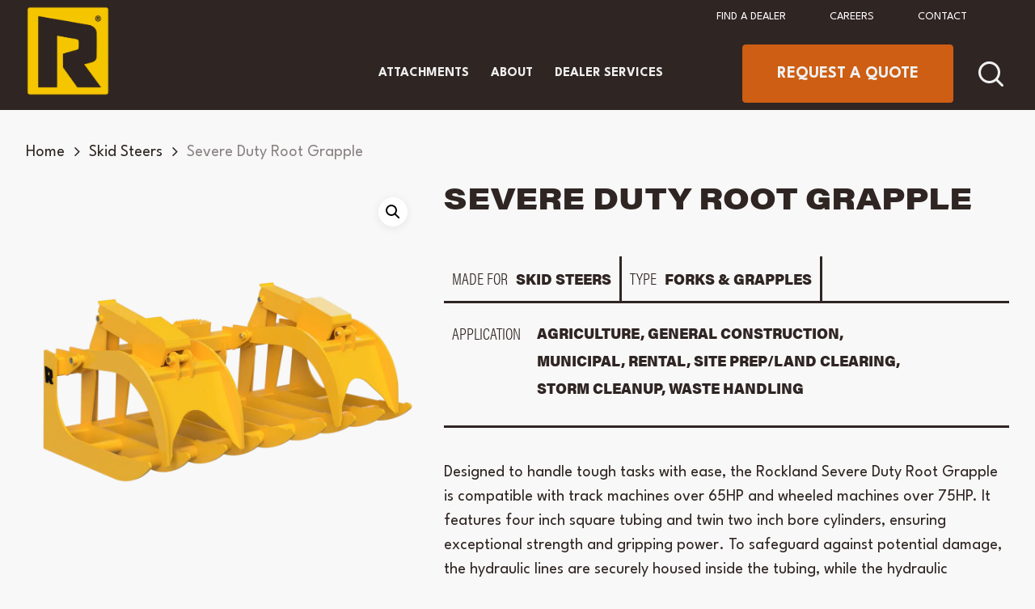

--- FILE ---
content_type: text/html; charset=UTF-8
request_url: https://rocklandmfg.com/product/severe-duty-root-grapple/
body_size: 28020
content:
<!doctype html>
<html lang="en-US" class="no-js">
<head>
	<meta charset="UTF-8">
	<meta name="viewport" content="width=device-width, initial-scale=1, maximum-scale=1, user-scalable=0" /><meta name='robots' content='index, follow, max-image-preview:large, max-snippet:-1, max-video-preview:-1' />
	<style>img:is([sizes="auto" i], [sizes^="auto," i]) { contain-intrinsic-size: 3000px 1500px }</style>
	
	<!-- This site is optimized with the Yoast SEO plugin v26.8 - https://yoast.com/product/yoast-seo-wordpress/ -->
	<title>Severe Duty Root Grapple | Rockland Manufacturing</title>
	<meta name="description" content="Handle tough jobs with Rockland&#039;s Severe Duty Root Grapple. Enclosed hydraulics, reinforced tubing, and spacer tines make it perfect for land-clearing projects." />
	<link rel="canonical" href="https://rocklandmfg.com/product/severe-duty-root-grapple/" />
	<meta property="og:locale" content="en_US" />
	<meta property="og:type" content="article" />
	<meta property="og:title" content="Severe Duty Root Grapple | Rockland Manufacturing" />
	<meta property="og:description" content="Handle tough jobs with Rockland&#039;s Severe Duty Root Grapple. Enclosed hydraulics, reinforced tubing, and spacer tines make it perfect for land-clearing projects." />
	<meta property="og:url" content="https://rocklandmfg.com/product/severe-duty-root-grapple/" />
	<meta property="og:site_name" content="Rockland Manufacturing" />
	<meta property="article:publisher" content="https://www.facebook.com/rocklandmfg" />
	<meta property="article:modified_time" content="2025-03-05T07:29:42+00:00" />
	<meta property="og:image" content="https://rocklandmfg.com/wp-content/uploads/2023/11/Root_Grapple-Square.png?wsr" />
	<meta property="og:image:width" content="1080" />
	<meta property="og:image:height" content="1080" />
	<meta property="og:image:type" content="image/png" />
	<meta name="twitter:card" content="summary_large_image" />
	<meta name="twitter:label1" content="Est. reading time" />
	<meta name="twitter:data1" content="1 minute" />
	<script type="application/ld+json" class="yoast-schema-graph">{"@context":"https://schema.org","@graph":[{"@type":"WebPage","@id":"https://rocklandmfg.com/product/severe-duty-root-grapple/","url":"https://rocklandmfg.com/product/severe-duty-root-grapple/","name":"Severe Duty Root Grapple | Rockland Manufacturing","isPartOf":{"@id":"https://rocklandmfg.com/#website"},"primaryImageOfPage":{"@id":"https://rocklandmfg.com/product/severe-duty-root-grapple/#primaryimage"},"image":{"@id":"https://rocklandmfg.com/product/severe-duty-root-grapple/#primaryimage"},"thumbnailUrl":"https://rocklandmfg.com/wp-content/uploads/2023/11/Root_Grapple-Square.png","datePublished":"2023-12-01T01:37:41+00:00","dateModified":"2025-03-05T07:29:42+00:00","description":"Handle tough jobs with Rockland's Severe Duty Root Grapple. Enclosed hydraulics, reinforced tubing, and spacer tines make it perfect for land-clearing projects.","breadcrumb":{"@id":"https://rocklandmfg.com/product/severe-duty-root-grapple/#breadcrumb"},"inLanguage":"en-US","potentialAction":[{"@type":"ReadAction","target":["https://rocklandmfg.com/product/severe-duty-root-grapple/"]}]},{"@type":"ImageObject","inLanguage":"en-US","@id":"https://rocklandmfg.com/product/severe-duty-root-grapple/#primaryimage","url":"https://rocklandmfg.com/wp-content/uploads/2023/11/Root_Grapple-Square.png","contentUrl":"https://rocklandmfg.com/wp-content/uploads/2023/11/Root_Grapple-Square.png","width":1080,"height":1080},{"@type":"BreadcrumbList","@id":"https://rocklandmfg.com/product/severe-duty-root-grapple/#breadcrumb","itemListElement":[{"@type":"ListItem","position":1,"name":"Home","item":"https://rocklandmfg.com/"},{"@type":"ListItem","position":2,"name":"Products","item":"https://rocklandmfg.com/shop/"},{"@type":"ListItem","position":3,"name":"Severe Duty Root Grapple"}]},{"@type":"WebSite","@id":"https://rocklandmfg.com/#website","url":"https://rocklandmfg.com/","name":"Rockland Manufacturing","description":"do more","publisher":{"@id":"https://rocklandmfg.com/#organization"},"potentialAction":[{"@type":"SearchAction","target":{"@type":"EntryPoint","urlTemplate":"https://rocklandmfg.com/?s={search_term_string}"},"query-input":{"@type":"PropertyValueSpecification","valueRequired":true,"valueName":"search_term_string"}}],"inLanguage":"en-US"},{"@type":"Organization","@id":"https://rocklandmfg.com/#organization","name":"Rockland Manufacturing","alternateName":"Rockland","url":"https://rocklandmfg.com/","logo":{"@type":"ImageObject","inLanguage":"en-US","@id":"https://rocklandmfg.com/#/schema/logo/image/","url":"https://rocklandmfg.com/wp-content/uploads/2023/11/cropped-Rock_Icon_Full_Color_Favicon.png","contentUrl":"https://rocklandmfg.com/wp-content/uploads/2023/11/cropped-Rock_Icon_Full_Color_Favicon.png","width":512,"height":512,"caption":"Rockland Manufacturing"},"image":{"@id":"https://rocklandmfg.com/#/schema/logo/image/"},"sameAs":["https://www.facebook.com/rocklandmfg","https://www.youtube.com/@rocklandmanufacturing3808","https://www.linkedin.com/company/rockland-manufacturing-company/","https://www.instagram.com/rocklandmfg/"]}]}</script>
	<!-- / Yoast SEO plugin. -->


<link rel='dns-prefetch' href='//js.hs-scripts.com' />
<link rel='dns-prefetch' href='//cdnjs.cloudflare.com' />
<link rel='dns-prefetch' href='//mreq.github.io' />
<link rel='dns-prefetch' href='//www.google.com' />
<link rel='dns-prefetch' href='//fonts.googleapis.com' />
<link rel='dns-prefetch' href='//www.googletagmanager.com' />
<link rel="alternate" type="application/rss+xml" title="Rockland Manufacturing &raquo; Feed" href="https://rocklandmfg.com/feed/" />
<link rel="alternate" type="application/rss+xml" title="Rockland Manufacturing &raquo; Comments Feed" href="https://rocklandmfg.com/comments/feed/" />
<link rel='stylesheet' id='content-embed-styles-css' href='https://rocklandmfg.com/wp-content/plugins/hubspot-content-embed/public/assets/main.css?ver=1.3.7' type='text/css' media='all' />
<link rel='stylesheet' id='sbi_styles-css' href='https://rocklandmfg.com/wp-content/plugins/instagram-feed/css/sbi-styles.min.css?ver=6.10.0' type='text/css' media='all' />
<link rel='stylesheet' id='ion.range-slider-css' href='https://rocklandmfg.com/wp-content/plugins/yith-woocommerce-ajax-product-filter-premium/assets/css/ion.range-slider.css?ver=2.3.1' type='text/css' media='all' />
<link rel='stylesheet' id='yith-wcan-shortcodes-css' href='https://rocklandmfg.com/wp-content/plugins/yith-woocommerce-ajax-product-filter-premium/assets/css/shortcodes.css?ver=5.17.0' type='text/css' media='all' />
<style id='yith-wcan-shortcodes-inline-css' type='text/css'>
:root{
	--yith-wcan-filters_colors_titles: rgb(47,37,35);
	--yith-wcan-filters_colors_background: #FFFFFF;
	--yith-wcan-filters_colors_accent: #A7144C;
	--yith-wcan-filters_colors_accent_r: 167;
	--yith-wcan-filters_colors_accent_g: 20;
	--yith-wcan-filters_colors_accent_b: 76;
	--yith-wcan-color_swatches_border_radius: 100%;
	--yith-wcan-color_swatches_size: 30px;
	--yith-wcan-labels_style_background: #FFFFFF;
	--yith-wcan-labels_style_background_hover: #A7144C;
	--yith-wcan-labels_style_background_active: #A7144C;
	--yith-wcan-labels_style_text: rgb(47,37,35);
	--yith-wcan-labels_style_text_hover: #FFFFFF;
	--yith-wcan-labels_style_text_active: #FFFFFF;
	--yith-wcan-anchors_style_text: rgb(47,37,35);
	--yith-wcan-anchors_style_text_hover: #A7144C;
	--yith-wcan-anchors_style_text_active: #A7144C;
}
</style>
<style id='global-styles-inline-css' type='text/css'>
:root{--wp--preset--aspect-ratio--square: 1;--wp--preset--aspect-ratio--4-3: 4/3;--wp--preset--aspect-ratio--3-4: 3/4;--wp--preset--aspect-ratio--3-2: 3/2;--wp--preset--aspect-ratio--2-3: 2/3;--wp--preset--aspect-ratio--16-9: 16/9;--wp--preset--aspect-ratio--9-16: 9/16;--wp--preset--color--black: #000000;--wp--preset--color--cyan-bluish-gray: #abb8c3;--wp--preset--color--white: #ffffff;--wp--preset--color--pale-pink: #f78da7;--wp--preset--color--vivid-red: #cf2e2e;--wp--preset--color--luminous-vivid-orange: #ff6900;--wp--preset--color--luminous-vivid-amber: #fcb900;--wp--preset--color--light-green-cyan: #7bdcb5;--wp--preset--color--vivid-green-cyan: #00d084;--wp--preset--color--pale-cyan-blue: #8ed1fc;--wp--preset--color--vivid-cyan-blue: #0693e3;--wp--preset--color--vivid-purple: #9b51e0;--wp--preset--gradient--vivid-cyan-blue-to-vivid-purple: linear-gradient(135deg,rgba(6,147,227,1) 0%,rgb(155,81,224) 100%);--wp--preset--gradient--light-green-cyan-to-vivid-green-cyan: linear-gradient(135deg,rgb(122,220,180) 0%,rgb(0,208,130) 100%);--wp--preset--gradient--luminous-vivid-amber-to-luminous-vivid-orange: linear-gradient(135deg,rgba(252,185,0,1) 0%,rgba(255,105,0,1) 100%);--wp--preset--gradient--luminous-vivid-orange-to-vivid-red: linear-gradient(135deg,rgba(255,105,0,1) 0%,rgb(207,46,46) 100%);--wp--preset--gradient--very-light-gray-to-cyan-bluish-gray: linear-gradient(135deg,rgb(238,238,238) 0%,rgb(169,184,195) 100%);--wp--preset--gradient--cool-to-warm-spectrum: linear-gradient(135deg,rgb(74,234,220) 0%,rgb(151,120,209) 20%,rgb(207,42,186) 40%,rgb(238,44,130) 60%,rgb(251,105,98) 80%,rgb(254,248,76) 100%);--wp--preset--gradient--blush-light-purple: linear-gradient(135deg,rgb(255,206,236) 0%,rgb(152,150,240) 100%);--wp--preset--gradient--blush-bordeaux: linear-gradient(135deg,rgb(254,205,165) 0%,rgb(254,45,45) 50%,rgb(107,0,62) 100%);--wp--preset--gradient--luminous-dusk: linear-gradient(135deg,rgb(255,203,112) 0%,rgb(199,81,192) 50%,rgb(65,88,208) 100%);--wp--preset--gradient--pale-ocean: linear-gradient(135deg,rgb(255,245,203) 0%,rgb(182,227,212) 50%,rgb(51,167,181) 100%);--wp--preset--gradient--electric-grass: linear-gradient(135deg,rgb(202,248,128) 0%,rgb(113,206,126) 100%);--wp--preset--gradient--midnight: linear-gradient(135deg,rgb(2,3,129) 0%,rgb(40,116,252) 100%);--wp--preset--font-size--small: 13px;--wp--preset--font-size--medium: 20px;--wp--preset--font-size--large: 36px;--wp--preset--font-size--x-large: 42px;--wp--preset--spacing--20: 0.44rem;--wp--preset--spacing--30: 0.67rem;--wp--preset--spacing--40: 1rem;--wp--preset--spacing--50: 1.5rem;--wp--preset--spacing--60: 2.25rem;--wp--preset--spacing--70: 3.38rem;--wp--preset--spacing--80: 5.06rem;--wp--preset--shadow--natural: 6px 6px 9px rgba(0, 0, 0, 0.2);--wp--preset--shadow--deep: 12px 12px 50px rgba(0, 0, 0, 0.4);--wp--preset--shadow--sharp: 6px 6px 0px rgba(0, 0, 0, 0.2);--wp--preset--shadow--outlined: 6px 6px 0px -3px rgba(255, 255, 255, 1), 6px 6px rgba(0, 0, 0, 1);--wp--preset--shadow--crisp: 6px 6px 0px rgba(0, 0, 0, 1);}:root { --wp--style--global--content-size: 1300px;--wp--style--global--wide-size: 1300px; }:where(body) { margin: 0; }.wp-site-blocks > .alignleft { float: left; margin-right: 2em; }.wp-site-blocks > .alignright { float: right; margin-left: 2em; }.wp-site-blocks > .aligncenter { justify-content: center; margin-left: auto; margin-right: auto; }:where(.is-layout-flex){gap: 0.5em;}:where(.is-layout-grid){gap: 0.5em;}.is-layout-flow > .alignleft{float: left;margin-inline-start: 0;margin-inline-end: 2em;}.is-layout-flow > .alignright{float: right;margin-inline-start: 2em;margin-inline-end: 0;}.is-layout-flow > .aligncenter{margin-left: auto !important;margin-right: auto !important;}.is-layout-constrained > .alignleft{float: left;margin-inline-start: 0;margin-inline-end: 2em;}.is-layout-constrained > .alignright{float: right;margin-inline-start: 2em;margin-inline-end: 0;}.is-layout-constrained > .aligncenter{margin-left: auto !important;margin-right: auto !important;}.is-layout-constrained > :where(:not(.alignleft):not(.alignright):not(.alignfull)){max-width: var(--wp--style--global--content-size);margin-left: auto !important;margin-right: auto !important;}.is-layout-constrained > .alignwide{max-width: var(--wp--style--global--wide-size);}body .is-layout-flex{display: flex;}.is-layout-flex{flex-wrap: wrap;align-items: center;}.is-layout-flex > :is(*, div){margin: 0;}body .is-layout-grid{display: grid;}.is-layout-grid > :is(*, div){margin: 0;}body{padding-top: 0px;padding-right: 0px;padding-bottom: 0px;padding-left: 0px;}:root :where(.wp-element-button, .wp-block-button__link){background-color: #32373c;border-width: 0;color: #fff;font-family: inherit;font-size: inherit;line-height: inherit;padding: calc(0.667em + 2px) calc(1.333em + 2px);text-decoration: none;}.has-black-color{color: var(--wp--preset--color--black) !important;}.has-cyan-bluish-gray-color{color: var(--wp--preset--color--cyan-bluish-gray) !important;}.has-white-color{color: var(--wp--preset--color--white) !important;}.has-pale-pink-color{color: var(--wp--preset--color--pale-pink) !important;}.has-vivid-red-color{color: var(--wp--preset--color--vivid-red) !important;}.has-luminous-vivid-orange-color{color: var(--wp--preset--color--luminous-vivid-orange) !important;}.has-luminous-vivid-amber-color{color: var(--wp--preset--color--luminous-vivid-amber) !important;}.has-light-green-cyan-color{color: var(--wp--preset--color--light-green-cyan) !important;}.has-vivid-green-cyan-color{color: var(--wp--preset--color--vivid-green-cyan) !important;}.has-pale-cyan-blue-color{color: var(--wp--preset--color--pale-cyan-blue) !important;}.has-vivid-cyan-blue-color{color: var(--wp--preset--color--vivid-cyan-blue) !important;}.has-vivid-purple-color{color: var(--wp--preset--color--vivid-purple) !important;}.has-black-background-color{background-color: var(--wp--preset--color--black) !important;}.has-cyan-bluish-gray-background-color{background-color: var(--wp--preset--color--cyan-bluish-gray) !important;}.has-white-background-color{background-color: var(--wp--preset--color--white) !important;}.has-pale-pink-background-color{background-color: var(--wp--preset--color--pale-pink) !important;}.has-vivid-red-background-color{background-color: var(--wp--preset--color--vivid-red) !important;}.has-luminous-vivid-orange-background-color{background-color: var(--wp--preset--color--luminous-vivid-orange) !important;}.has-luminous-vivid-amber-background-color{background-color: var(--wp--preset--color--luminous-vivid-amber) !important;}.has-light-green-cyan-background-color{background-color: var(--wp--preset--color--light-green-cyan) !important;}.has-vivid-green-cyan-background-color{background-color: var(--wp--preset--color--vivid-green-cyan) !important;}.has-pale-cyan-blue-background-color{background-color: var(--wp--preset--color--pale-cyan-blue) !important;}.has-vivid-cyan-blue-background-color{background-color: var(--wp--preset--color--vivid-cyan-blue) !important;}.has-vivid-purple-background-color{background-color: var(--wp--preset--color--vivid-purple) !important;}.has-black-border-color{border-color: var(--wp--preset--color--black) !important;}.has-cyan-bluish-gray-border-color{border-color: var(--wp--preset--color--cyan-bluish-gray) !important;}.has-white-border-color{border-color: var(--wp--preset--color--white) !important;}.has-pale-pink-border-color{border-color: var(--wp--preset--color--pale-pink) !important;}.has-vivid-red-border-color{border-color: var(--wp--preset--color--vivid-red) !important;}.has-luminous-vivid-orange-border-color{border-color: var(--wp--preset--color--luminous-vivid-orange) !important;}.has-luminous-vivid-amber-border-color{border-color: var(--wp--preset--color--luminous-vivid-amber) !important;}.has-light-green-cyan-border-color{border-color: var(--wp--preset--color--light-green-cyan) !important;}.has-vivid-green-cyan-border-color{border-color: var(--wp--preset--color--vivid-green-cyan) !important;}.has-pale-cyan-blue-border-color{border-color: var(--wp--preset--color--pale-cyan-blue) !important;}.has-vivid-cyan-blue-border-color{border-color: var(--wp--preset--color--vivid-cyan-blue) !important;}.has-vivid-purple-border-color{border-color: var(--wp--preset--color--vivid-purple) !important;}.has-vivid-cyan-blue-to-vivid-purple-gradient-background{background: var(--wp--preset--gradient--vivid-cyan-blue-to-vivid-purple) !important;}.has-light-green-cyan-to-vivid-green-cyan-gradient-background{background: var(--wp--preset--gradient--light-green-cyan-to-vivid-green-cyan) !important;}.has-luminous-vivid-amber-to-luminous-vivid-orange-gradient-background{background: var(--wp--preset--gradient--luminous-vivid-amber-to-luminous-vivid-orange) !important;}.has-luminous-vivid-orange-to-vivid-red-gradient-background{background: var(--wp--preset--gradient--luminous-vivid-orange-to-vivid-red) !important;}.has-very-light-gray-to-cyan-bluish-gray-gradient-background{background: var(--wp--preset--gradient--very-light-gray-to-cyan-bluish-gray) !important;}.has-cool-to-warm-spectrum-gradient-background{background: var(--wp--preset--gradient--cool-to-warm-spectrum) !important;}.has-blush-light-purple-gradient-background{background: var(--wp--preset--gradient--blush-light-purple) !important;}.has-blush-bordeaux-gradient-background{background: var(--wp--preset--gradient--blush-bordeaux) !important;}.has-luminous-dusk-gradient-background{background: var(--wp--preset--gradient--luminous-dusk) !important;}.has-pale-ocean-gradient-background{background: var(--wp--preset--gradient--pale-ocean) !important;}.has-electric-grass-gradient-background{background: var(--wp--preset--gradient--electric-grass) !important;}.has-midnight-gradient-background{background: var(--wp--preset--gradient--midnight) !important;}.has-small-font-size{font-size: var(--wp--preset--font-size--small) !important;}.has-medium-font-size{font-size: var(--wp--preset--font-size--medium) !important;}.has-large-font-size{font-size: var(--wp--preset--font-size--large) !important;}.has-x-large-font-size{font-size: var(--wp--preset--font-size--x-large) !important;}
:where(.wp-block-post-template.is-layout-flex){gap: 1.25em;}:where(.wp-block-post-template.is-layout-grid){gap: 1.25em;}
:where(.wp-block-columns.is-layout-flex){gap: 2em;}:where(.wp-block-columns.is-layout-grid){gap: 2em;}
:root :where(.wp-block-pullquote){font-size: 1.5em;line-height: 1.6;}
</style>
<link rel='stylesheet' id='frontcss-css' href='https://rocklandmfg.com/wp-content/plugins/product-video-for-woocommerce/front/css/afpv_front.css?ver=3.4.1' type='text/css' media='all' />
<link rel='stylesheet' id='upload)_files_l_ty-css' href='https://cdnjs.cloudflare.com/ajax/libs/slick-carousel/1.5.9/slick.min.css?ver=1.0' type='text/css' media='' />
<link rel='stylesheet' id='upload)_files_li_ty-css' href='https://cdnjs.cloudflare.com/ajax/libs/font-awesome/4.7.0/css/font-awesome.min.css?ver=1.0' type='text/css' media='' />
<link rel='stylesheet' id='upload)_files_link_ty-css' href='https://cdnjs.cloudflare.com/ajax/libs/slick-carousel/1.5.9/slick-theme.min.css?ver=1.0' type='text/css' media='' />
<link rel='stylesheet' id='upload)_files_link_typ-css' href='https://mreq.github.io/slick-lightbox/dist/slick-lightbox.css?ver=1.0' type='text/css' media='' />
<link rel='stylesheet' id='photoswipe-css' href='https://rocklandmfg.com/wp-content/plugins/woocommerce/assets/css/photoswipe/photoswipe.min.css?ver=10.4.3' type='text/css' media='all' />
<link rel='stylesheet' id='photoswipe-default-skin-css' href='https://rocklandmfg.com/wp-content/plugins/woocommerce/assets/css/photoswipe/default-skin/default-skin.min.css?ver=10.4.3' type='text/css' media='all' />
<link rel='stylesheet' id='woocommerce-layout-css' href='https://rocklandmfg.com/wp-content/plugins/woocommerce/assets/css/woocommerce-layout.css?ver=10.4.3' type='text/css' media='all' />
<link rel='stylesheet' id='woocommerce-smallscreen-css' href='https://rocklandmfg.com/wp-content/plugins/woocommerce/assets/css/woocommerce-smallscreen.css?ver=10.4.3' type='text/css' media='only screen and (max-width: 768px)' />
<link rel='stylesheet' id='woocommerce-general-css' href='https://rocklandmfg.com/wp-content/plugins/woocommerce/assets/css/woocommerce.css?ver=10.4.3' type='text/css' media='all' />
<style id='woocommerce-inline-inline-css' type='text/css'>
.woocommerce form .form-row .required { visibility: visible; }
</style>
<link rel='stylesheet' id='wpsl-styles-css' href='https://rocklandmfg.com/wp-content/plugins/wp-store-locator/css/styles.min.css?ver=2.2.261' type='text/css' media='all' />
<link rel='stylesheet' id='wt-woocommerce-related-products-css' href='https://rocklandmfg.com/wp-content/plugins/wt-woocommerce-related-products/public/css/custom-related-products-public.css?ver=1.7.6' type='text/css' media='all' />
<link rel='stylesheet' id='aws-style-css' href='https://rocklandmfg.com/wp-content/plugins/advanced-woo-search/assets/css/common.min.css?ver=3.52' type='text/css' media='all' />
<link rel='stylesheet' id='wpsl-widget-css' href='https://rocklandmfg.com/wp-content/plugins/wp-store-locator-widget/css/styles.min.css?ver=1.2.2' type='text/css' media='all' />
<link rel='stylesheet' id='salient-child-theme-style-css' href='https://rocklandmfg.com/wp-content/themes/salient-child/style.css?ver=6.8.3' type='text/css' media='all' />
<link rel='stylesheet' id='font-awesome-css' href='https://rocklandmfg.com/wp-content/themes/salient/css/font-awesome-legacy.min.css?ver=4.7.1' type='text/css' media='all' />
<style id='font-awesome-inline-css' type='text/css'>
[data-font="FontAwesome"]:before {font-family: 'FontAwesome' !important;content: attr(data-icon) !important;speak: none !important;font-weight: normal !important;font-variant: normal !important;text-transform: none !important;line-height: 1 !important;font-style: normal !important;-webkit-font-smoothing: antialiased !important;-moz-osx-font-smoothing: grayscale !important;}
</style>
<link rel='stylesheet' id='salient-grid-system-css' href='https://rocklandmfg.com/wp-content/themes/salient/css/build/grid-system.css?ver=17.0.3' type='text/css' media='all' />
<link rel='stylesheet' id='main-styles-css' href='https://rocklandmfg.com/wp-content/themes/salient/css/build/style.css?ver=17.0.3' type='text/css' media='all' />
<style id='main-styles-inline-css' type='text/css'>
.woocommerce div.product form.variations_form .fancy-select-wrap {
				position: relative;
			 }
			 .woocommerce div.product form.variations_form .select2-container--open:not(.select2) {
				top: 105%!important;
				min-width: 150px;
			 }
</style>
<link rel='stylesheet' id='nectar-header-layout-centered-menu-css' href='https://rocklandmfg.com/wp-content/themes/salient/css/build/header/header-layout-centered-menu.css?ver=17.0.3' type='text/css' media='all' />
<link rel='stylesheet' id='nectar-header-secondary-nav-css' href='https://rocklandmfg.com/wp-content/themes/salient/css/build/header/header-secondary-nav.css?ver=17.0.3' type='text/css' media='all' />
<link rel='stylesheet' id='nectar_default_font_open_sans-css' href='https://fonts.googleapis.com/css?family=Open+Sans%3A300%2C400%2C600%2C700&#038;subset=latin%2Clatin-ext' type='text/css' media='all' />
<link rel='stylesheet' id='responsive-css' href='https://rocklandmfg.com/wp-content/themes/salient/css/build/responsive.css?ver=17.0.3' type='text/css' media='all' />
<link rel='stylesheet' id='nectar-product-style-classic-css' href='https://rocklandmfg.com/wp-content/themes/salient/css/build/third-party/woocommerce/product-style-classic.css?ver=17.0.3' type='text/css' media='all' />
<link rel='stylesheet' id='woocommerce-css' href='https://rocklandmfg.com/wp-content/themes/salient/css/build/woocommerce.css?ver=17.0.3' type='text/css' media='all' />
<link rel='stylesheet' id='nectar-woocommerce-single-css' href='https://rocklandmfg.com/wp-content/themes/salient/css/build/third-party/woocommerce/product-single.css?ver=17.0.3' type='text/css' media='all' />
<link rel='stylesheet' id='skin-material-css' href='https://rocklandmfg.com/wp-content/themes/salient/css/build/skin-material.css?ver=17.0.3' type='text/css' media='all' />
<link rel='stylesheet' id='salient-wp-menu-dynamic-css' href='https://rocklandmfg.com/wp-content/uploads/salient/menu-dynamic.css?ver=97591' type='text/css' media='all' />
<link rel='stylesheet' id='dynamic-css-css' href='https://rocklandmfg.com/wp-content/themes/salient/css/salient-dynamic-styles.css?ver=6194' type='text/css' media='all' />
<style id='dynamic-css-inline-css' type='text/css'>
@media only screen and (min-width:1000px){body #ajax-content-wrap.no-scroll{min-height:calc(100vh - 210px);height:calc(100vh - 210px)!important;}}@media only screen and (min-width:1000px){#page-header-wrap.fullscreen-header,#page-header-wrap.fullscreen-header #page-header-bg,html:not(.nectar-box-roll-loaded) .nectar-box-roll > #page-header-bg.fullscreen-header,.nectar_fullscreen_zoom_recent_projects,#nectar_fullscreen_rows:not(.afterLoaded) > div{height:calc(100vh - 209px);}.wpb_row.vc_row-o-full-height.top-level,.wpb_row.vc_row-o-full-height.top-level > .col.span_12{min-height:calc(100vh - 209px);}html:not(.nectar-box-roll-loaded) .nectar-box-roll > #page-header-bg.fullscreen-header{top:210px;}.nectar-slider-wrap[data-fullscreen="true"]:not(.loaded),.nectar-slider-wrap[data-fullscreen="true"]:not(.loaded) .swiper-container{height:calc(100vh - 208px)!important;}.admin-bar .nectar-slider-wrap[data-fullscreen="true"]:not(.loaded),.admin-bar .nectar-slider-wrap[data-fullscreen="true"]:not(.loaded) .swiper-container{height:calc(100vh - 208px - 32px)!important;}}.admin-bar[class*="page-template-template-no-header"] .wpb_row.vc_row-o-full-height.top-level,.admin-bar[class*="page-template-template-no-header"] .wpb_row.vc_row-o-full-height.top-level > .col.span_12{min-height:calc(100vh - 32px);}body[class*="page-template-template-no-header"] .wpb_row.vc_row-o-full-height.top-level,body[class*="page-template-template-no-header"] .wpb_row.vc_row-o-full-height.top-level > .col.span_12{min-height:100vh;}@media only screen and (max-width:999px){.using-mobile-browser #nectar_fullscreen_rows:not(.afterLoaded):not([data-mobile-disable="on"]) > div{height:calc(100vh - 172px);}.using-mobile-browser .wpb_row.vc_row-o-full-height.top-level,.using-mobile-browser .wpb_row.vc_row-o-full-height.top-level > .col.span_12,[data-permanent-transparent="1"].using-mobile-browser .wpb_row.vc_row-o-full-height.top-level,[data-permanent-transparent="1"].using-mobile-browser .wpb_row.vc_row-o-full-height.top-level > .col.span_12{min-height:calc(100vh - 172px);}html:not(.nectar-box-roll-loaded) .nectar-box-roll > #page-header-bg.fullscreen-header,.nectar_fullscreen_zoom_recent_projects,.nectar-slider-wrap[data-fullscreen="true"]:not(.loaded),.nectar-slider-wrap[data-fullscreen="true"]:not(.loaded) .swiper-container,#nectar_fullscreen_rows:not(.afterLoaded):not([data-mobile-disable="on"]) > div{height:calc(100vh - 119px);}.wpb_row.vc_row-o-full-height.top-level,.wpb_row.vc_row-o-full-height.top-level > .col.span_12{min-height:calc(100vh - 119px);}body[data-transparent-header="false"] #ajax-content-wrap.no-scroll{min-height:calc(100vh - 119px);height:calc(100vh - 119px);}}.post-type-archive-product.woocommerce .container-wrap,.tax-product_cat.woocommerce .container-wrap{background-color:#f6f6f6;}.woocommerce.single-product #single-meta{position:relative!important;top:0!important;margin:0;left:8px;height:auto;}.woocommerce.single-product #single-meta:after{display:block;content:" ";clear:both;height:1px;}.woocommerce ul.products li.product.material,.woocommerce-page ul.products li.product.material{background-color:#ffffff;}.woocommerce ul.products li.product.minimal .product-wrap,.woocommerce ul.products li.product.minimal .background-color-expand,.woocommerce-page ul.products li.product.minimal .product-wrap,.woocommerce-page ul.products li.product.minimal .background-color-expand{background-color:#ffffff;}.screen-reader-text,.nectar-skip-to-content:not(:focus){border:0;clip:rect(1px,1px,1px,1px);clip-path:inset(50%);height:1px;margin:-1px;overflow:hidden;padding:0;position:absolute!important;width:1px;word-wrap:normal!important;}.row .col img:not([srcset]){width:auto;}.row .col img.img-with-animation.nectar-lazy:not([srcset]){width:100%;}
/* *** REMOVE BREADCRUMBS */
#breadcrumbs {
    display:none!important;
}


body.material #top nav ul #search-btn a span {
    font-size: 31px;
}

#mobile-cart-link {
    display: none !important;
}

.nectar-woo-cart {
    display: none !important;
}


h2.woocommerce-loop-product__title {
    color:#2F2523!important;
    line-height: 24px!important;
    font-size: 20px!important;
}

.gravity-theme.ui-datepicker[style] {
    background-color: #FFFFFF!important;
}

.q2-previous-btn, .gform_previous_button.button {
    border:none!important;
}

#wps-slider-section #sp-woo-product-slider-12719 .wpsf-product-title a {
    text-transform:uppercase!important;
    color:#2f2523!important;
}

#wps-slider-section #sp-woo-product-slider-12719 .wpsf-product-title a:hover {
    text-transform:uppercase!important;
    color:#2f2523!important;
}

/* *** override hidden main-styles-inline-css *** */
html body[data-header-resize="1"] .container-wrap, 
html body[data-header-format="left-header"][data-header-resize="0"] .container-wrap, 
html body[data-header-resize="0"] .container-wrap, body[data-header-format="left-header"][data-header-resize="0"] .container-wrap { padding-top: 0; padding-bottom:0; } 
.main-content > .row > #breadcrumbs.yoast { padding: 0; }

.menuheading, #header-outer nav>ul>.megamenu ul li.menuheading a span.menu-title-text {
    font-size:24px!important;
    font-weight:900!important;
    line-height:34px!important;
    text-transform:uppercase!important;
}

.menusubtext, #header-outer nav>ul>.megamenu ul li.menusubtext a span.menu-title-text {
    font-size:24px!important;
    font-weight:300!important;
    line-height:40px!important;
    text-transform:capitalize!important;
}


/* *********************
   *** PRODUCT PAGES ***
   ********************* */
   
.span_5.col.single-product-main-image {
    margin-right:0!important;
}

/* *** breadcrumb spacing *** */

.woocommerce .woocommerce-breadcrumb {
    padding-top:3%!important;
}

/* *** top section of product - MADE FORE | TYPE | APPLICATION ***
   ********** ALL ON ONE LINE FOR SHORT "Applications" *********** */

.summarysectionfull {
    border-bottom: solid 3px #2F2523;
    width: 100%;
    margin-bottom:40px;
}

.summarysectionfull span {
    display: inline-block!important;
}


.summarysectionfull .prodmadefor, .summarysectionfull .prodtype, .summarysectionfull .prodapplication {
    font-size:20px;
    line-height:34px;
    padding:10px;
    color:#2F2523!important;
    font-family:acumin-pro-condensed;
    font-weight:300;
}

.summarysectionfull .prodmadefor {
    border-right:solid 3px #2F2523;
    margin-left:0;
}

.summarysectionfull .prodapplication {
    border-left:solid 3px #2F2523;
}

.prodsubheadsection {
    font-weight:bold;
    padding-left:10px;
    display:inline-block;
    font-weight:800;
    font-family:acumin-pro;
    font-size:18px;
}

.product-add-to-cart {
    display:none;
}

body.product-template-default.single.single-product div.product-wrap {
    box-shadow: 10px 10px 10px #00000029;
}

div#accordion p a {
    color:#CD5E13!important;
}


/* *** top section of product - MADE FORE | TYPE | APPLICATION ***
   ************ ON TWO LINES FOR LONG "Applications" ************* */

.summarysectiontop, .summarysectionbottom {
    border-bottom: solid 3px #2F2523;
    width: 100%;
}

.summarysectiontop span, .summarysectionbottom span {
    display: inline-block!important;
}

.summarysectionbottom {
    margin-bottom:40px;
}

.summarysectiontop .prodmadefor, .summarysectiontop .prodtype, .summarysectionbottom .prodapplication {
    font-size:20px;
    line-height:34px;
    padding:10px;
    color:#2F2523!important;
    font-family:acumin-pro-condensed;
    font-weight:300;
}

.summarysectiontop .prodmadefor, .summarysectiontop .prodtype {
    border-right:solid 3px #2F2523;
    margin-left:0;
}

.summarysectionbottom .prodapplication {
    border-left:none;
    width:100%;
}

.applicationtitle {
    font-size:20px;
    line-height:34px;
    padding:10px 10px 10px 0;
    color:#2F2523!important;
    font-family:acumin-pro-condensed;
    font-weight:300;
    display:inline-block;
    float:left;
}

.applicationprodsubhead {
    font-weight:bold;
    padding:10px;
    display:inline-block;
    font-weight:800;
    font-family:acumin-pro;
    display:inline-block;
    float:left;
    width:75%;
    font-size:18px;
}

/* *** description text *** */

.woocommerce-product-details__short-description p {
    font-size: 20px !important;
    line-height: 30px !important;
}

/* *** make related products section full-width *** */

section.related.products {
    position: relative;
    padding-left: 5%;
    padding-right: 5%;
    padding-bottom:5%;
    margin-left: calc(-50vw + var(--scroll-bar-w)/ 2);
    left: 50%; 
    width: 100vw; 
    width: calc(100vw - var(--scroll-bar-w)); 
}

section.related.products .product-wrap {
    background-color: #fff!important;
}

/* *** hide category and tag links *** */

.product_meta {
    display:none;
}

/* *** Warranty & Customizations TABS *** */

.ui-state-active .ui-icon {
    background-image: url('/wp-content/themes/salient-child/images/tabicon-minus.png')!important;
}

.ui-icon-minus, .ui-icon-plus {
    background-position: 0 0!important;
    background-position-y: center!important;
}

.ui-icon {
    background-image: url('/wp-content/themes/salient-child/images/tabicon-plus.png')!important;
}

.ui-icon {
    width: 20px!important;
    height: 46px!important;
    float:right;
}

.ui-accordion .ui-accordion-header {
    font-size:20px!important;
    font-weight:bold!important;
}

.ui-state-default, .ui-state-hover {
    border:none!important;
    border-bottom: 1px solid #A8A8A8!important;
    border-top: 1px solid #A8A8A8!important;
    background: #F8F8F8!important;
    color:#262626!important
}

.ui-corner-all, 
.ui-corner-bottom, 
.ui-corner-top,
.ui-corner-left,
.ui-corner-right {
    border-radius: 0!important;
}

.ui-state-active {
    border:none!important;
    border-bottom: 1px solid #A8A8A8!important;
    border-top: 1px solid #A8A8A8!important;
    background: #F8F8F8!important;
    color:#262626!important
}


.ui-widget-content {
    border: none!important;
    background: transparent!important;
    color: #2F2523!important;
}

.ui-state-active {
    border-bottom:none!important;
}


h3.customizationtab.ui-state-default, h3.customizationtab.ui-state-hover {
    border-top: none!important;
}




.woocommerce-tabs.wc-tabs-wrapper.full-width-tabs {
    display:none!important;
}

a.productrequestquote, a.headerrequestquote {
    background-color: #CD5E13;
    color: #fff;
    padding: 15px 37px 5px;
    border-radius: 4px;
    opacity: 1;
    font-weight: bold;
    border: solid 3px #CD5E13;
    min-height: 67px;
    min-width: 230px;
    display: flex;
    align-items: center;
    justify-content: center;
    
}

a.headerrequestquote {
    padding: 8px 14px;
    margin-bottom:7px;

}
a.productrequestquote:hover, a.headerrequestquote:hover {
    background-color:#EB7425;
    color:#fff;
}

a.productrequestquote {
    padding: 15px 37px 5px;
    margin-top:20px;
    display:inline-block;
    border: solid 3px #CD5E13;
    text-align:center;
}
a.productrequestquote:hover {
    border: solid 3px #EB7425;
}
a.productspecsheet {
    background-color: transparent;
    color: #CD5E13;
    border: solid 3px #CD5E13;
    padding: 15px 37px 5px;
    border-radius: 4px;
    min-height: 67px;
    min-width: 230px;
    display: flex;
    align-items: center;
    justify-content: center;
    opacity: 1;
    font-weight: bold;
    margin-left: 5px;
    margin-top:20px;
    display:inline-block;
    text-align:center;
}

a.productspecsheet:hover {
    color: #EB7425;
    border: solid 3px #EB7425;
}


/* ************************************************
   *** Header area Height and element Alignment ***
   ************************************************ */
   
.secondarytopmenu {
    font-family:"League Spartan";
    font-size:14px; 
    line-height:30px;
    font-weight:200;
    margin-left: 50px;
}   

#header-space {
    height:136px!important;
}

#header-secondary-outer, 
#header-outer #header-secondary-outer, 
body #header-outer #mobile-menu .secondary-header-text {
    background-color: transparent!important;
}
 
#header-outer #logo {
    margin-top: 0px!important;
    margin-bottom: 8px!important; 
}

#header-outer header {
    height: 128px;
}

#top {
    margin-top: -35px;
}


/* *************************************
   *** Desktop / mobile only display ***
   ************************************* */

.desktopdisplay {
    display:block;
}

.mobiledisplay {
    display: none;
}

.hideme {
    display:none!important;
}

/* *************************************************
   *** GLOBAL CONTENT SECTION WIDTHS & ALIGNMENT ***
   ************************************************* */

.section30wide {
    width:30%!important;
}

.section35wide {
    width:35%!important;
}

.section40wide {
    width:40%!important;
}

.section45wide {
    width:45%!important;
}

.section50wide {
    width:50%!important;
}

.section55wide {
    width:55%!important;
}

.section60wide {
    width:65%!important;
}

.section65wide {
    width:65%!important;
}

.section70wide {
    width:70%!important;
}

.section75wide {
    width:75%!important;
}

.section80wide {
    width:80%!important;
}

.section85wide {
    width:85%!important;
}

.section90wide {
    width:90%!important;
}

.aligncenter {
    margin-left:auto!important;
    margin-right:auto!important;
}

.textcenter {
    text-align:center!important;
}

.textright {
    text-align:right!important;
}

/* *********************************************************************
   *** GLOBAL GRIDS (specific customizations are on each page's CSS) ***
   ********************************************************************* */
   
.grid-3-column {
    width: 31%!important;  /* width varies with margin spacing */
    margin: 0 1% 1% 1%!important;
    /* background-color, padding, shadows, borders, etc are on individual pages under CSS settings at top of editor */
}

.grid-4-column {
    width:24%!important;  /* width varies with margin spacing */
    margin:0 0.5% 0.5% 0.5%!important; 
    /* background-color, padding, shadows, borders, etc are on individual pages under CSS settings at top of editor */
}

/* ****************************
   *** modify header shadow ***
   **************************** */
   
body.material #header-outer[data-box-shadow=large-line][data-header-resize="1"]:not(.transparent):not([data-format=left-header]):not(.scrolled-down):not(.small-nav) {
    box-shadow: 0 0 2px rgba(0,0,0,0.14), 0 10px 7px rgba(0,0,0,0.09)!important;
} 

/* ********************************
   *** secondary top nav styles ***
   ******************************** */
   
.topsecondnav {
    display:inline-block;
    margin-left:50px;
}

/* ********************************************
   *** remove underline from header buttons ***
   ******************************************** */
   
body #header-outer[data-lhe="animated_underline"] .nectar-header-text-content a:after {
    display:none!important;
}

/* ***************************************************
   *** make global button mouseover shadow smaller ***
   *************************************************** */
   
body[data-button-style="slightly_rounded_shadow"] .nectar-button:hover {
    box-shadow: 0 0px 0px rgba(0,0,0,0.2)!important;
    opacity: 1 !important;
}


/* ***************************************************
   *** nectar slider button styling ***
   *************************************************** */
div[data-button-sizing="large"] .swiper-slide .button {
    font-family:"League Spartan"!important;
    text-transform: uppercase!important;
    font-size: 20px;

    
}
body[data-button-style="slightly_rounded_shadow"] .swiper-slide .button {
    box-shadow: 0 0px 0px rgba(0,0,0,0.2)!important;
    opacity: 1 !important;
    
}

/* ***************************************************
   *** remove the 3px jump up from top nav buttons ***
   *************************************************** */

body[data-button-style="slightly_rounded_shadow"] .nectar-button.buttontopheadertransparent:hover,
body[data-form-submit=regular] #wpsl-widget-submit:hover,
body[data-form-submit=regular] .gform-button:hover, 
body[data-form-submit=regular] #yith-searchsubmit:hover,
body[data-button-style="slightly_rounded_shadow"] .nectar-button.buttontopheadersolid:hover {
    -ms-transform: translateY(0px)!important;
    transform: translateY(0px)!important;
    -webkit-transform: translateY(0px)!important;
}


/* ****************************
   *** header button styles ***
   **************************** */

.buttontopheadertransparent {
    color: #2439DF!important;
    background-color: transparent;
    padding: 12px 25px!important;
    border:solid 3px #2439DF;
    margin-left:20px;
}

.buttontopheadersolid {
    color: #fff!important;
    background-color: #2439DF;
    padding: 12px 25px!important;
    border:solid 3px #2439DF;
}


/*******************************
***** alternate text color *****/

.whitetext, .whitetext h1, .whitetext h2, .whitetext h3, .whitetext h4 {
    color:#ffffff!important;
}


body #header-secondary-outer .nectar-center-text {
    font-size: 16px!important;
    line-height: 16px!important;
    max-width: 91.5%!important;
}

#header-secondary-outer .nectar-center-text {
    text-align: right!important;
}

/* ********************
   **** Menu Styles ***
   ******************** */
   
#header-outer:not([data-format=left-header]) #top>.container>.row nav>ul>li {
    margin-left: 15px;
}
   
.sub-menu a.sf-with-ul .menu-title-text {
    color:#000!important;
    font-weight:700!important;
    font-size:20px!important;
    line-height:24px!important;
}

.sub-menu .nectar-regular-menu-item a .menu-title-text {
    font-size:16px!important;
}

#menu-item-294 .sub-menu.tracked-pos {
    width: 50%!important;
    margin-left: 25%;
    padding: 1%;
}


/* **********************
   *** Webform Styles ***
   ********************** */
   
body .gform_wrapper .top_label .gfield_label {
    text-transform: none!important;
} 

.newsletterinput {
    background-color: #fff!important;
    border-top-left-radius: 5px!important;
    border-bottom-left-radius: 5px!important;
}

#input_7_1::placeholder {
    color: #B7B7B7!important;
}

div#gform_fields_7 {
    grid-column-gap: 0!important;
    grid-template-columns: repeat(7,1fr)!important;
}

#gform_7 div#field_submit {
    grid-column: span 2!important;
}

#gform_7 input[type=submit] {
    width:100%!important;
    -webkit-border-top-left-radius: 0!important;
    border-top-left-radius: 0!important;
    -webkit-border-bottom-left-radius: 0!important;
    border-bottom-left-radius: 0!important;
}

body #gform_wrapper_7 .gform_body {text-align: center!important;}


body[data-form-submit=regular] #wpsl-widget-submit {
    box-shadow: 0 0px 0px rgba(0,0,0,0.2)!important;
    opacity: 1 !important;
}

body[data-form-submit=regular] .gform-button {
        box-shadow: 0 0px 0px rgba(0,0,0,0.2)!important;
    opacity: 1 !important;
}

/* ****************************
   *** Yellow Banner Styles ***
   **************************** */
   
.cta-button {
    padding: 20px;
    min-height: 67px;
    min-width: 230px;
    border-radius: 5px;
    display: flex;
    align-items: center;
    justify-content: center;
    width: fit-content;
    margin: 0 auto !important;
    font-size: 20px !important;
    line-height:  20px !important;
    font-weight: 700 !important;
    padding-right:40px!important;
    padding-left:40px!important;
}

.cta-button-left {
    margin: 0 auto !important;
    font-size: 20px !important;
    line-height: 20px !important;
    font-weight: 700 !important;
    padding-right: 40px!important;
    padding-left: 40px!important;
    padding-top: 23px!important;
    padding-bottom: 22px!important;
}
   
   
.yellowbannerareatext h2 {
    font-size: 32px !important;
    line-height:  44px !important;
    font-weight: 700 !important;
}

a.yellowbannerareabutton span {
    color: #2f2523!important;
}

a.yellowbannerareabutton:hover span {
    color: #FFFFFF!important;
}

   

/* ************************
   ****  Footer Styles ****
   ************************ */
   
.logo-container {
    max-width: 211px;
    margin-left: auto;
    margin-right: auto;
}

.footercolumn1a {
    float:left;
    margin-right:6vw;
}
.footercolumn1b {
    float:left;
    margin-right:3vw;
}
.footerlegalspacer {
    display:none;
}
.clearboth {
    clear:both;
}
.footertitle {
    font-size:24px;
    line-height:34px;
    font-weight:700!important;
}
a.footerlink, .footerlink {
    font-size:20px;
    line-height:28px;
    font-weight:300!important;
    color:#fff;
}

.footerbutton {
    color:#fff!important;
    padding:15px 30px!important;
    margin-top:20px;
    font-size:18px;
}

.footer-column img {
    margin-bottom:0!important;
}


@media only screen and (max-width: 1240px) {
    h2.woocommerce-loop-product__title {
        font-size: 17px !important;
        line-height: 23px !important;
    }
}

@media only screen and (max-width: 1090px) {
    h2.woocommerce-loop-product__title {
        font-size: 15px !important;
        line-height: 20px !important;
    }
}

@media only screen and (min-width: 1000px) {

    /* ***************************************
       *** Mobile responsive FOOTER styles ***
       *************************************** */
    #footer-widgets[data-cols="5"] .container .row >div {
        width:13%; 
    } 
    
}

@media (min-width: 690px) {
    .col {
        margin-right: 3vw;
    }
}

#copyright {
    text-align:center;
}


   /* ***************************************
       *********** MOBILE STYLES ************
       ************************************** */
       
 
@media only screen and (max-width: 1444px) {
    
    /* ***************************************
       *** Mobile responsive HEADER styles ***
       *************************************** */
       
    #header-outer:not([data-format=left-header]) #top>.container>.row nav>ul>li {
        margin-left: 9px;
    }
    
    #top nav > ul > li > a {
        font-size:18px;
    }
    
    .buttontopheadersolid {
        padding: 10px 22px!important;
        font-size: 16px!important;
    }
    
    .buttontopheadertransparent {
        padding: 10px 22px!important;
        margin-left: 15px;
        font-size: 16px!important;
    }
}

@media only screen and (max-width: 1370px) {
    /* ***************************************
       *** Mobile responsive HEADER styles ***
       *************************************** */

    #header-outer:not([data-format=left-header]) #top>.container>.row nav>ul>li {
        margin-left: 7px;
    }
    
    #top nav > ul > li > a {
        font-size:16px;
    }
    
    .topsecondnav {
        margin-right: 27px;
        margin-left:0;
        font-size: 14px;
    }
    
    .buttontopheadersolid {
        padding: 10px 15px!important;
        font-size: 14px!important;
    }
    
    .buttontopheadertransparent {
        padding: 10px 15px!important;
        margin-left: 10px;
        font-size: 14px!important;
    }
}

@media only screen and (max-width: 1300px) {
    /* ***************************************
       *** Mobile responsive FOOTER styles ***
       *************************************** */
    .footercolumn1a {
        float: left;
        margin-right: 5vw;
    }
    
    .footerlogo {
        width:140px!important;
    }

}

@media only screen and (max-width: 1240px) {
    .woocommerce-loop-product__title {
        font-size: 17px !important;
        line-height: 23px !important;
    }
}

@media only screen and (max-width: 1090px) {
    .woocommerce-loop-product__title {
        font-size: 15px !important;
        line-height: 20px !important;
    }
}

@media only screen and (max-width: 1000px) {
    .woocommerce-loop-product__title {
        font-size: 15px !important;
        line-height: 20px !important;
    }
}


@media only screen and (max-width: 1212px) {
    /* ***************************************
       *** Mobile responsive HEADER styles ***
       *************************************** */
    /*#top #logo img {*/
    /*    height: auto!important;*/
    /*}*/
    
    #header-outer:not([data-format=left-header]) #top>.container>.row nav>ul>li {
        margin-left: 0;
    }
    
    #top nav > ul > li > a {
        font-size:14px;
    }
    
    .topsecondnav {
        margin-right: 25px;
        font-size: 12px;
    }
    
    .buttontopheadersolid {
        padding: 6px 8px!important;
        font-size: 12px!important;
    }
    
    .buttontopheadertransparent {
        padding: 6px 8px!important;
        margin-left: 10px;
        font-size: 12px!important;
    }
}

@media only screen and (max-width: 1110px) {
    
    /* ***************************************
       *** Mobile responsive HEADER styles ***
       *************************************** */
    /*#top #logo img {*/
    /*    height: auto!important;*/
    /*}*/
    
    #header-outer #logo {
        margin-left:-20px;
    }

    .buttontopheadersolid {
        padding: 4px 6px!important;
    }
    
    .buttontopheadertransparent {
        padding: 4px 6px!important;
        margin-left: 5px;
    }
    

    /* ***************************************
       *** Mobile responsive FOOTER styles ***
       *************************************** */
   #footer-widgets .container .row .col {
        margin-right: 2vw;
    }
    
    .footercolumn1a {
        margin-right: 3vw;
    }
    
    .footercolumn1b {
        margin-right: 2vw;
    }

}    



@media only screen and (min-width: 1px) and (max-width: 999px) {
    /* ***************************************
       *** Mobile responsive HEADER styles ***
       *************************************** */
    .scrolled-down .col.span_9.col_last{
        top: 15px !important;
    }
   #header-space{
       height: 75px !important;
   }
    #header-outer #top nav {
        display:none!important;
    }
    
    body #top #logo img, #header-outer[data-permanent-transparent="false"] #logo .dark-version {
        width: auto!important;
        height: 50px!important;
    }
    
    a.yellowbannerareabutton {
        margin:0!important;
    }

    
    #footer-widgets .container .row .col {
        margin-right:0!important;
    }
    
    #footer-outer .one-fourths.span_3 {
        width: 50%!important;
        margin-right:0!important;
    }
    
    .footerlegalspacer {
        display:block;
        float:left;
        margin-right:6vw;
        width:140px;
        height:100px;
    }
    .footerlegalcontent {
        float:left;
        margin-right:2vw;
        max-width:19vw;
    }
    
    .footercolumn1a {
        margin-right: 6vw;
    }


    #footer-widgets .container {
        max-width:880px!important;
        width:95%!important;
        margin-left:auto!important;
        margin-right:auto!important;
    }

}
@media only screen and (min-width: 1px) and (max-width: 690px) {
    #header-outer:not(.scrolled-down){
        top: 30px !important;
    }
    .secondarytopmenu {
        margin-left: 0;
    }
}
@media only screen and (max-width: 999px) {

    .desktopdisplay {
        display:none;
    }
    
    .mobiledisplay {
        display: block;
    }

    .grid-4-column {
        width: 48%!important; 
    }
    /* ******************************************
       *** CONTENT SECTION WIDTHS & ALIGNMENT ***
       ****************************************** */
    
    .section30wide, .section35wide {
        width:50%!important;
    }
    
    .section40wide {
        width:60%!important;
    }
    
    .section45wide {
        width:65%!important;
    }
    
    .section50wide {
        width:70%!important;
    }
    
    .section55wide {
        width:75%!important;
    }
    
    .section60wide {
        width:80%!important;
    }
    
    .section65wide {
        width:85%!important;
    }
    
    .section70wide, .section75wide, .section80wide {
        width:90%!important;
    }
    
    .section85wide, .section90wide {
        width:98%!important;
    }
    
    .mobileonlytextcenter {
        text-align:center!important;
    }
    
    .mobileonlytextleft {
        text-align:center!important;
    }
}

@media only screen and (max-width: 870px) {
    .section50wide, .section55wide, .section60wide, .section65wide {
        width:80%!important;
    }
    
    .section70wide, .section75wide, .section80wide {
        width:85%!important;
    }
}

@media only screen and (max-width: 830px) {
    .footerlegalcontent {
        max-width:13vw;
    }
    
    blockquote {
        font-size:28px;
        line-height:36px;
    }
}

@media only screen and (max-width: 900px) {
    .grid-3-column {
        width:70%!important;
        margin:0 auto 5% auto!important;
    }
}


@media (max-width: 768px) {
    .section30wide, .section35wide {
        width:70%!important;
    }
    
    .section40wide {
        width:80%!important;
    }
    
    .section45wide {
        width:85%!important;
    }
    
    .section50wide, .section55wide, .section60wide, .section65wide {
        width:90%!important;
    }
    
    .section70wide, .section75wide, .section80wide {
        width:95%!important;
    }
    .grid-3-column {
        width:85%!important;
        margin:0 auto 5% auto!important;
    }
}

@media only screen and (max-width: 600px) {
    blockquote {
        font-size:22px;
        line-height:30px;
    }

    .footerlegalcontent {
        max-width:13vw;
    }
    
    .footercolumn1a {
        margin-right: 3vw;
        float:none;
        width: 99%!important;
        text-align:center;
    }
    
    .footercolumn1b {
        margin-right: 2vw;
        float:none;
        width: 99%!important;
        text-align:center;
    }
 
    .footerlegalspacer {
        display:none;
    }

     .footerlegalcontent {
        float:none;
        max-width:99%;
        width: 99%!important;
        text-align:center;
     }   
     
    .grid-3-column {
        width:100%!important;
        margin:0 auto 5% auto!important;
    }

    #footer-outer .one-fourths.span_3 {
        width: 99%!important;
        text-align:center;
    }
    
    div#field_7_1 {
       grid-column: 1/6;
       background-color: #F5F5F5!important;
       border-radius: 4px!important;
    }
    
    div#field_7_1 {
        border-top-right-radius: 0!important;
        border-bottom-right-radius: 0!important;
    }
 
    #input_7_1 {
        background-color:transparent!important;
        min-height: 70px!important;
    }
    
    input#gform_submit_button_7 {
        padding: 15px 14px!important;
    }
}

@media (max-width: 500px) {
    .section30wide, .section35wide, .section40wide, .section45wide, .section50wide, .section55wide, .section60wide, .section65wide {
        width:90%!important;
    }
    
    .section70wide, .section75wide, .section80wide {
        width:95%!important;
    }
}



/* ************************
   ****  Footer Styles ****
   ************************ */
   
/* adjusts links in the copyright line (found iin Salient settings) 

#footer-outer #copyright a:not(.nectar-button) {
    text-decoration:underline!important;
}
#footer-outer #copyright a:hover:not(.nectar-button) {
    color: #000!important;
}

/* footer layout */  
.footerbutton{
    background: #003152;
    border-radius: 5px;
    color: #fff !important;
    font-weight: 800;
}
.footerlogo {
    width: 100%;
    height: auto;
    width: 290px !important;
}
.logo-container{
    padding-right: 20px;
}
.footer-wrap{
    display: flex;
    margin: 0 auto;
}
#footer-widgets{
    padding-left: 0 !important;
}
.footerouter{
    width:33%;
    display: flex;
    text-align:left!important;
}
.footeroutter2{
    width: 67%;
}
.footeroutter2{
    justify-content: space-around;
}
.footerouterinner{
    width: 50%;
    display: flex;
}
.footer-column{
    margin-right:1vw;
    width:50%;
    margin-bottom:40px;
}
.footerlink{
    font-size: 18px;
    line-height: 22px;
    margin-bottom: 20px;
    display: block;
}
.footertitle{
    font-size: 20px;
    font-weight: 800;
    line-height: 40px;
    margin-bottom: 20px;
    display: block;
}
#footer-widgets .container{
    padding: 0 50px;
}
@media (max-width: 1100px) {
    .footeroutter2{
        flex-direction: column;
    }
    .footerouterinner{
        width: 100%;
    }
}
@media (max-width: 1000px) {
    .footer-wrap{
        max-width: unset;
    }
}
@media (max-width: 690px) {
    .footerouter{
        width: 100%;
    }
    .footer-wrap{
        flex-wrap: wrap;
    }
    .footerouter{
        justify-content: center;
    }
    #footer-widgets .container{
        padding: 0 20px;
    }
    #footer-widgets .logo-container{
        padding: 0 !important;
    }
    .footerlogo {
        width: 220px !important;
    }
    .footerbutton{
        padding: 15px 20px!important;
    }
    
    .footer-column{
        width: 90%;
        margin: 0 auto;
        text-align: center;
        margin-bottom: 60px!important;
    }
    
    .footerouterinner {
        display:block!important;
        width:90%!important;
        margin:0 auto!important;
    }
    body.material #slide-out-widget-area.slide-out-from-right .off-canvas-menu-container .current-menu-item > a{
        color: #cd5e13 !important;
    }
    .summarysectiontop{
        display: flex !important;
    }
    .prodsubheadsection{
        padding-left: 0 !important;
    }
    .summarysectiontop .prodtype, .summarysectiontop .prodmadefor{
        display: flex !important;
        flex-direction: column;
    }
    .prodsubheadsection{
        font-size: 15px !important;
    }
}

    /* ************************
   ****  end Footer Styles ****
   ************************ */
   
   
   
   
    /* ************************
   ****  header off canvass menu styles ****
   ************************ */
      #slide-out-widget-area-bg{
       background: #f3f3ee !important;
   }
   #slide-out-widget-area{
       padding-left: 10px !important;
       padding-right: 10px !important;
   }
   .off-canvas-menu-container .menu-item a{
       color: #2d2d2d !important;
        font-weight: 700 !important;
   }
   .off-canvas-menu-container .sub-menu  a{
        color: #2d2d2d !important;
        font-weight: 400 !important;
   }
    .off-canvas-menu-container .menu-item a:after{
        content: none !important;
    }
   .off-canvas-menu-container i.fa.fa-angle-down:before{
       color: #000 !important;
   }
   .off-canvas-menu-container.mobile-only,
   #slide-out-widget-area .inner{
       display: flex !important;
        flex-direction: column-reverse;
   }
    #slide-out-widget-area .nectar-header-text-content.mobile-only,
   .off-canvas-menu-container.mobile-only .secondary-header-text{
       background-color: unset !important;
       padding: 0 !important;
        margin: 0 !important;
   }
    .off-canvas-menu-container.mobile-only .secondary-header-text a{
          display: block !important;
          color: #000 !important;
    }
    .slide_out_area_close .close-line{
        background-color: #000 !important;
    }
    .slide_out_area_close:before{
        background-color: unset !important;
    }
    .ocm-dropdown-arrow{
        transform: rotate(-90deg) translateX(50%) !important;
    }
    #slide-out-widget-area .open-submenu>.ocm-dropdown-arrow{
        transform: translateY(-50%) rotate(0deg) !important;
    }
    .sf-menu>li ul{
        width: 28em;
    }
    
    
    #logo> img{
        transition: all .2s ease !important;
    }
    .scrolled-down #logo> img{
        transform: scale(0.75) translateY(32px);
    }
        .sf-menu .sub-menu.tracked-pos{
        transform: translateY(-40px);
    }
    .producttabs:not(:nth-last-child(2)){
        border-bottom: none !important;
    }
    #header-outer nav>ul>.megamenu ul li.menusubtext a span.menu-title-text{
    color: #2f2523 !important;    
    }
    .zoomImg{
        background: #f8f8f8 !important;
    }
    
    
    
    
        /* ************************
   ****  blog page and single article page styles ****
   ************************ */
   
   
   
   @media (min-width: 690px){
    .col {
        margin-right: 1vw;
    }
}
.article-content-wrap{
    padding: 10% 10% !important;
}


.posts-container .post-featured-img{
    height: 270px;
    overflow: hidden;
}

.posts-container .wp-post-image{
    height: 270px !important;
    width: auto;
    max-width: unset !important;
    position: absolute;
    top: 0;
    right: 0;
}
.single .heading-title{
    margin-bottom: 0;
    padding-bottom: 10px;
}


.meta-category a{
    padding: 15px 25px !important;
    font-size: 24px !important;
}
.post-header> span{
    font-size: 20px;
    color: #a8a8a8;
    margin-bottom: 20px;
}
.meta-author> a{
    font-size: 20px !important;
    color: #a8a8a8 !important;
}
@media only screen and (min-width: 1000px){
    .post-area.col> .posts-container{
        height: unset !important;
        display: flex;
        flex-wrap: wrap;
        gap: 1%;
        align-content: flex-start;
    }
    .masonry-blog-item{
        width: 24% !important;
        position: relative !important;
        top: unset !important;
        left: unset !important;
        margin-bottom: 1%;
        box-shadow: 3px 3px 10px #00000029 !important;
    }
    .container{
        max-width: 95vw !important;
        padding: 0 !important;
    }
}



.row.heading-title {
    display: flex;
    justify-content: center;
}
.row.heading-title> .section-title{
    display: flex;
    flex-direction: column;
    align-items: flex-start;
    max-width: 1000px;
    margin: 0 auto !important;
}
body[data-ext-responsive=true].single-post .heading-title[data-header-style=default_minimal] .entry-title{
    margin: 0 !important;
}
.meta-category{
    padding-left: 0 !important;
}
.row.heading-title .entry-title{
    text-align: left !important;
}


/*show slider buttons on product image slider*/
.slick-lightbox-slick .slick-arrow{
    opacity: 1 !important;
}
</style>
<link rel='stylesheet' id='salient-child-style-css' href='https://rocklandmfg.com/wp-content/themes/salient-child/style.css?ver=17.0.3' type='text/css' media='all' />
<link rel='stylesheet' id='redux-google-fonts-salient_redux-css' href='https://fonts.googleapis.com/css?family=League+Spartan%3A700%2C400%7Cacumin-pro-wide%3A900%2C700%7Cacumin-pro-condensed%3A700&#038;ver=6.8.3' type='text/css' media='all' />
<script type="text/javascript" src="https://rocklandmfg.com/wp-includes/js/jquery/jquery.min.js?ver=3.7.1" id="jquery-core-js"></script>
<script type="text/javascript" src="https://rocklandmfg.com/wp-includes/js/jquery/jquery-migrate.min.js?ver=3.4.1" id="jquery-migrate-js"></script>
<script type="text/javascript" src="https://rocklandmfg.com/wp-content/plugins/marquee-image-crawler//js/marquee-image-crawler.js?ver=6.8.3" id="marquee-image-crawler-js"></script>
<script type="text/javascript" src="https://rocklandmfg.com/wp-content/plugins/product-video-for-woocommerce/front/js/html5lightbox.js?ver=1.0.0" id="html5lightbox-js"></script>
<script type="text/javascript" src="https://cdnjs.cloudflare.com/ajax/libs/slick-carousel/1.9.0/slick.min.js?ver=1.0" id="upload)_files_link_ty-js"></script>
<script type="text/javascript" src="https://mreq.github.io/slick-lightbox/dist/slick-lightbox.js?ver=1.0" id="upload)_files_link_typ-js"></script>
<script type="text/javascript" id="afpv-front-js-extra">
/* <![CDATA[ */
var afpv_gallery_thumb_setting = {"afpv_gallery_pos":"pv_gallery_thumbnail_bottom_position","afpv_gallery_thumbnail_to_show":"4","afpv_arrows_gallery_controller":"yes","afpv_dots_gallery_controller":"yes"};
/* ]]> */
</script>
<script type="text/javascript" src="https://rocklandmfg.com/wp-content/plugins/product-video-for-woocommerce/front/js/afpv-custom-gallery.js?ver=1.0.0" id="afpv-front-js"></script>
<script type="text/javascript" src="https://rocklandmfg.com/wp-content/plugins/woocommerce/assets/js/jquery-blockui/jquery.blockUI.min.js?ver=2.7.0-wc.10.4.3" id="wc-jquery-blockui-js" defer="defer" data-wp-strategy="defer"></script>
<script type="text/javascript" id="wc-add-to-cart-js-extra">
/* <![CDATA[ */
var wc_add_to_cart_params = {"ajax_url":"\/wp-admin\/admin-ajax.php","wc_ajax_url":"\/?wc-ajax=%%endpoint%%","i18n_view_cart":"View cart","cart_url":"https:\/\/rocklandmfg.com","is_cart":"","cart_redirect_after_add":"no"};
/* ]]> */
</script>
<script type="text/javascript" src="https://rocklandmfg.com/wp-content/plugins/woocommerce/assets/js/frontend/add-to-cart.min.js?ver=10.4.3" id="wc-add-to-cart-js" defer="defer" data-wp-strategy="defer"></script>
<script type="text/javascript" src="https://rocklandmfg.com/wp-content/plugins/woocommerce/assets/js/zoom/jquery.zoom.min.js?ver=1.7.21-wc.10.4.3" id="wc-zoom-js" defer="defer" data-wp-strategy="defer"></script>
<script type="text/javascript" src="https://rocklandmfg.com/wp-content/plugins/woocommerce/assets/js/photoswipe/photoswipe.min.js?ver=4.1.1-wc.10.4.3" id="wc-photoswipe-js" defer="defer" data-wp-strategy="defer"></script>
<script type="text/javascript" src="https://rocklandmfg.com/wp-content/plugins/woocommerce/assets/js/photoswipe/photoswipe-ui-default.min.js?ver=4.1.1-wc.10.4.3" id="wc-photoswipe-ui-default-js" defer="defer" data-wp-strategy="defer"></script>
<script type="text/javascript" id="wc-single-product-js-extra">
/* <![CDATA[ */
var wc_single_product_params = {"i18n_required_rating_text":"Please select a rating","i18n_rating_options":["1 of 5 stars","2 of 5 stars","3 of 5 stars","4 of 5 stars","5 of 5 stars"],"i18n_product_gallery_trigger_text":"View full-screen image gallery","review_rating_required":"yes","flexslider":{"rtl":false,"animation":"slide","smoothHeight":true,"directionNav":true,"controlNav":"thumbnails","slideshow":false,"animationSpeed":500,"animationLoop":false,"allowOneSlide":false},"zoom_enabled":"1","zoom_options":[],"photoswipe_enabled":"1","photoswipe_options":{"shareEl":false,"closeOnScroll":false,"history":false,"hideAnimationDuration":0,"showAnimationDuration":0},"flexslider_enabled":""};
/* ]]> */
</script>
<script type="text/javascript" src="https://rocklandmfg.com/wp-content/plugins/woocommerce/assets/js/frontend/single-product.min.js?ver=10.4.3" id="wc-single-product-js" defer="defer" data-wp-strategy="defer"></script>
<script type="text/javascript" src="https://rocklandmfg.com/wp-content/plugins/woocommerce/assets/js/js-cookie/js.cookie.min.js?ver=2.1.4-wc.10.4.3" id="wc-js-cookie-js" defer="defer" data-wp-strategy="defer"></script>
<script type="text/javascript" id="woocommerce-js-extra">
/* <![CDATA[ */
var woocommerce_params = {"ajax_url":"\/wp-admin\/admin-ajax.php","wc_ajax_url":"\/?wc-ajax=%%endpoint%%","i18n_password_show":"Show password","i18n_password_hide":"Hide password"};
/* ]]> */
</script>
<script type="text/javascript" src="https://rocklandmfg.com/wp-content/plugins/woocommerce/assets/js/frontend/woocommerce.min.js?ver=10.4.3" id="woocommerce-js" defer="defer" data-wp-strategy="defer"></script>
<script type="text/javascript" src="https://rocklandmfg.com/wp-content/plugins/wt-woocommerce-related-products/public/js/custom-related-products-public.js?ver=1.7.6" id="wt-woocommerce-related-products-js"></script>
<script></script><link rel="https://api.w.org/" href="https://rocklandmfg.com/wp-json/" /><link rel="alternate" title="JSON" type="application/json" href="https://rocklandmfg.com/wp-json/wp/v2/product/13292" /><link rel="EditURI" type="application/rsd+xml" title="RSD" href="https://rocklandmfg.com/xmlrpc.php?rsd" />
<link rel='shortlink' href='https://rocklandmfg.com/?p=13292' />
<link rel="alternate" title="oEmbed (JSON)" type="application/json+oembed" href="https://rocklandmfg.com/wp-json/oembed/1.0/embed?url=https%3A%2F%2Frocklandmfg.com%2Fproduct%2Fsevere-duty-root-grapple%2F" />
<link rel="alternate" title="oEmbed (XML)" type="text/xml+oembed" href="https://rocklandmfg.com/wp-json/oembed/1.0/embed?url=https%3A%2F%2Frocklandmfg.com%2Fproduct%2Fsevere-duty-root-grapple%2F&#038;format=xml" />
<meta name="generator" content="Site Kit by Google 1.170.0" />			<!-- DO NOT COPY THIS SNIPPET! Start of Page Analytics Tracking for HubSpot WordPress plugin v11.3.37-->
			<script class="hsq-set-content-id" data-content-id="blog-post">
				var _hsq = _hsq || [];
				_hsq.push(["setContentType", "blog-post"]);
			</script>
			<!-- DO NOT COPY THIS SNIPPET! End of Page Analytics Tracking for HubSpot WordPress plugin -->
			<!-- Google Tag Manager -->
<script>(function(w,d,s,l,i){w[l]=w[l]||[];w[l].push({'gtm.start':
new Date().getTime(),event:'gtm.js'});var f=d.getElementsByTagName(s)[0],
j=d.createElement(s),dl=l!='dataLayer'?'&l='+l:'';j.async=true;j.src=
'https://www.googletagmanager.com/gtm.js?id='+i+dl;f.parentNode.insertBefore(j,f);
})(window,document,'script','dataLayer','GTM-N9DWWWG2');</script>
<!-- End Google Tag Manager -->
<script type="text/javascript"> var root = document.getElementsByTagName( "html" )[0]; root.setAttribute( "class", "js" ); </script><link rel="preload" href="//code.jquery.com/ui/1.13.2/themes/base/jquery-ui.min.css" as="style" onload="this.onload=null;this.rel='stylesheet'">
<noscript><link rel="stylesheet" href="//code.jquery.com/ui/1.13.2/themes/base/jquery-ui.min.css"></noscript>
<script defer src="https://code.jquery.com/ui/1.13.2/jquery-ui.min.js"></script>
<script>
jQuery( function() {
    var icons = {
      header: "ui-icon-plus",
      activeHeader: "ui-icon-minus"
    };
    jQuery( "#accordion" ).accordion({
      collapsible: true,
      active : 'none',
      heightStyle: 'content',
      icons: icons
    });
    jQuery( "#toggle" ).button().on( "click", function() {
      if ( jQuery( "#accordion" ).accordion( "option", "icons" ) ) {
        jQuery( "#accordion" ).accordion( "option", "icons", null );
      } else {
        jQuery( "#accordion" ).accordion( "option", "icons", icons );
      }
    });
  } );
</script>	<noscript><style>.woocommerce-product-gallery{ opacity: 1 !important; }</style></noscript>
	<meta name="generator" content="Powered by WPBakery Page Builder - drag and drop page builder for WordPress."/>
<meta name="redi-version" content="1.2.7" /><link rel="icon" href="https://rocklandmfg.com/wp-content/uploads/2023/11/cropped-Rock_Icon_Full_Color_Favicon-32x32.png" sizes="32x32" />
<link rel="icon" href="https://rocklandmfg.com/wp-content/uploads/2023/11/cropped-Rock_Icon_Full_Color_Favicon-192x192.png" sizes="192x192" />
<link rel="apple-touch-icon" href="https://rocklandmfg.com/wp-content/uploads/2023/11/cropped-Rock_Icon_Full_Color_Favicon-180x180.png" />
<meta name="msapplication-TileImage" content="https://rocklandmfg.com/wp-content/uploads/2023/11/cropped-Rock_Icon_Full_Color_Favicon-270x270.png" />
		<style type="text/css" id="wp-custom-css">
			.header-menu-parts {
	margin-top: 85px;
}
.header-menu-parts-mobile {
	display: none !important;
}

@media only screen and (max-width: 1000px) {
	.header-menu-parts {
	margin-top: 0;
		display: none;
}
	.header-menu-parts-mobile {
	display: block !important;
}
}

h4.filter-title + .filter-content .filter-items.filter-checkbox {
    display: none;
}

h4.filter-title.active + .filter-content .filter-items.filter-checkbox {
    display: block !important;
}
		</style>
		<noscript><style> .wpb_animate_when_almost_visible { opacity: 1; }</style></noscript></head><body class="wp-singular product-template-default single single-product postid-13292 wp-theme-salient wp-child-theme-salient-child theme-salient woocommerce woocommerce-page woocommerce-no-js yith-wcan-pro material wpb-js-composer js-comp-ver-7.1 vc_responsive" data-footer-reveal="false" data-footer-reveal-shadow="none" data-header-format="centered-menu" data-body-border="off" data-boxed-style="" data-header-breakpoint="1000" data-dropdown-style="minimal" data-cae="easeOutCubic" data-cad="750" data-megamenu-width="contained" data-aie="none" data-ls="fancybox" data-apte="standard" data-hhun="0" data-fancy-form-rcs="default" data-form-style="default" data-form-submit="regular" data-is="minimal" data-button-style="slightly_rounded_shadow" data-user-account-button="false" data-flex-cols="true" data-col-gap="default" data-header-inherit-rc="false" data-header-search="true" data-animated-anchors="true" data-ajax-transitions="false" data-full-width-header="true" data-slide-out-widget-area="true" data-slide-out-widget-area-style="slide-out-from-right" data-user-set-ocm="off" data-loading-animation="none" data-bg-header="false" data-responsive="1" data-ext-responsive="true" data-ext-padding="90" data-header-resize="0" data-header-color="custom" data-transparent-header="false" data-cart="true" data-remove-m-parallax="" data-remove-m-video-bgs="" data-m-animate="0" data-force-header-trans-color="light" data-smooth-scrolling="0" data-permanent-transparent="false" >
	
	<script type="text/javascript">
	 (function(window, document) {

		 if(navigator.userAgent.match(/(Android|iPod|iPhone|iPad|BlackBerry|IEMobile|Opera Mini)/)) {
			 document.body.className += " using-mobile-browser mobile ";
		 }
		 if(navigator.userAgent.match(/Mac/) && navigator.maxTouchPoints && navigator.maxTouchPoints > 2) {
			document.body.className += " using-ios-device ";
		}

		 if( !("ontouchstart" in window) ) {

			 var body = document.querySelector("body");
			 var winW = window.innerWidth;
			 var bodyW = body.clientWidth;

			 if (winW > bodyW + 4) {
				 body.setAttribute("style", "--scroll-bar-w: " + (winW - bodyW - 4) + "px");
			 } else {
				 body.setAttribute("style", "--scroll-bar-w: 0px");
			 }
		 }

	 })(window, document);
   </script><!-- Google Tag Manager (noscript) -->
<noscript><iframe src="https://www.googletagmanager.com/ns.html?id=GTM-N9DWWWG2"
height="0" width="0" style="display:none;visibility:hidden"></iframe></noscript>
<!-- End Google Tag Manager (noscript) -->
<script>/*<![CDATA[*/(function(w,a,b,d,s){w[a]=w[a]||{};w[a][b]=w[a][b]||{q:[],track:function(r,e,t){this.q.push({r:r,e:e,t:t||+new Date});}};var e=d.createElement(s);var f=d.getElementsByTagName(s)[0];e.async=1;e.src='//mktg.rocklandmfg.com/cdnr/forpci53/acton/bn/tracker/45001';f.parentNode.insertBefore(e,f);})(window,'ActOn','Beacon',document,'script');ActOn.Beacon.track();/*]]>*/</script>
<!-- Start of HubSpot Embed Code -->
<script type="text/javascript" id="hs-script-loader" async defer src="//js.hs-scripts.com/47864039.js"></script>
<!-- End of HubSpot Embed Code --><a href="#ajax-content-wrap" class="nectar-skip-to-content">Skip to main content</a><div class="ocm-effect-wrap"><div class="ocm-effect-wrap-inner">	
	<div id="header-space"  data-header-mobile-fixed='1'></div> 
	
		<div id="header-outer" data-has-menu="true" data-has-buttons="yes" data-header-button_style="default" data-using-pr-menu="false" data-mobile-fixed="1" data-ptnm="false" data-lhe="animated_underline" data-user-set-bg="#2f2523" data-format="centered-menu" data-permanent-transparent="false" data-megamenu-rt="0" data-remove-fixed="0" data-header-resize="0" data-cart="true" data-transparency-option="0" data-box-shadow="large" data-shrink-num="6" data-using-secondary="1" data-using-logo="1" data-logo-height="112" data-m-logo-height="96" data-padding="28" data-full-width="true" data-condense="false" >
			
	<div id="header-secondary-outer" class="centered-menu" data-mobile="default" data-remove-fixed="0" data-lhe="animated_underline" data-secondary-text="true" data-full-width="true" data-mobile-fixed="1" data-permanent-transparent="false" >
		<div class="container">
			<nav>
				<div class="nectar-center-text"><a href="/find-a-dealer/" class="secondarytopmenu">FIND A DEALER</a> <a href="/about/careers" class="secondarytopmenu">CAREERS</a> <a href="/contact-us/" class="secondarytopmenu">CONTACT</a></div>				
			</nav>
		</div>
	</div>
	

<div id="search-outer" class="nectar">
	<div id="search">
		<div class="container">
			 <div id="search-box">
				 <div class="inner-wrap">
					 <div class="col span_12">
						  <form role="search" action="https://rocklandmfg.com/" method="GET">
														 <input type="text" name="s"  value="" aria-label="Search" placeholder="Search" />
							 
						<span>Hit enter to search or ESC to close</span>
												</form>
					</div><!--/span_12-->
				</div><!--/inner-wrap-->
			 </div><!--/search-box-->
			 <div id="close"><a href="#"><span class="screen-reader-text">Close Search</span>
				<span class="close-wrap"> <span class="close-line close-line1"></span> <span class="close-line close-line2"></span> </span>				 </a></div>
		 </div><!--/container-->
	</div><!--/search-->
</div><!--/search-outer-->

<header id="top">
	<div class="container">
		<div class="row">
			<div class="col span_3">
								<a id="logo" href="https://rocklandmfg.com" data-supplied-ml-starting-dark="false" data-supplied-ml-starting="false" data-supplied-ml="true" >
					<img class="stnd skip-lazy dark-version" width="500" height="538" alt="Rockland Manufacturing" src="https://rocklandmfg.com/wp-content/uploads/2023/11/Rock_Icon_Full_Color_Rgb_500px_w_72ppi.png"  /><picture class="mobile-only-logo skip-lazy">
<source type="image/webp" srcset="https://rocklandmfg.com/wp-content/uploads/2023/12/ROCK-MobileIcon.png.webp"/>
<img alt="Rockland Manufacturing" width="600" height="538" src="https://rocklandmfg.com/wp-content/uploads/2023/12/ROCK-MobileIcon.png"/>
</picture>
				</a>
							</div><!--/span_3-->

			<div class="col span_9 col_last">
									<div class="nectar-mobile-only mobile-header"><div class="inner"></div></div>
									<a class="mobile-search" href="#searchbox"><span class="nectar-icon icon-salient-search" aria-hidden="true"></span><span class="screen-reader-text">search</span></a>
					
						<a id="mobile-cart-link" aria-label="Cart" data-cart-style="dropdown" href="https://rocklandmfg.com"><i class="icon-salient-cart"></i><div class="cart-wrap"><span>0 </span></div></a>
															<div class="slide-out-widget-area-toggle mobile-icon slide-out-from-right" data-custom-color="false" data-icon-animation="simple-transform">
						<div> <a href="#slide-out-widget-area" role="button" aria-label="Navigation Menu" aria-expanded="false" class="closed">
							<span class="screen-reader-text">Menu</span><span aria-hidden="true"> <i class="lines-button x2"> <i class="lines"></i> </i> </span>						</a></div>
					</div>
				
									<nav aria-label="Main Menu">
													<ul class="sf-menu">
								<li id="menu-item-7806" class="megamenu columns-5 menuheading menu-item menu-item-type-custom menu-item-object-custom menu-item-has-children nectar-regular-menu-item menu-item-7806"><a href="/attachments/" aria-haspopup="true" aria-expanded="false"><span class="menu-title-text">ATTACHMENTS</span></a>
<ul class="sub-menu">
	<li id="menu-item-13144" class="menuheading menu-item menu-item-type-post_type menu-item-object-page menu-item-has-children nectar-regular-menu-item menu-item-13144"><a href="https://rocklandmfg.com/attachments/" aria-haspopup="true" aria-expanded="false"><span class="menu-title-text">ALL ATTACHMENTS</span><span class="sf-sub-indicator"><i class="fa fa-angle-right icon-in-menu" aria-hidden="true"></i></span></a>
	<ul class="sub-menu">
		<li id="menu-item-13145" class="menuheading menu-item menu-item-type-post_type menu-item-object-page nectar-regular-menu-item menu-item-13145"><a href="https://rocklandmfg.com/compatibility-quiz/"><span class="menu-title-text">Compatibility Quiz</span></a></li>
		<li id="menu-item-13146" class="menuheading menu-item menu-item-type-post_type menu-item-object-page nectar-regular-menu-item menu-item-13146"><a href="https://rocklandmfg.com/custom-attachments/"><span class="menu-title-text">Custom Attachments</span></a></li>
	</ul>
</li>
	<li id="menu-item-13147" class="menuheading menu-item menu-item-type-custom menu-item-object-custom menu-item-has-children nectar-regular-menu-item menu-item-13147"><a href="https://rocklandmfg.com/attachments/excavators/" aria-haspopup="true" aria-expanded="false"><span class="menu-title-text">EXCAVATORS</span><span class="sf-sub-indicator"><i class="fa fa-angle-right icon-in-menu" aria-hidden="true"></i></span></a>
	<ul class="sub-menu">
		<li id="menu-item-13270" class="menusubtext menu-item menu-item-type-custom menu-item-object-custom nectar-regular-menu-item menu-item-13270"><a href="https://rocklandmfg.com/attachments/excavators?yith_wcan=1&#038;product_cat=blades-2"><span class="menu-title-text">Blades</span></a></li>
		<li id="menu-item-13271" class="menusubtext menu-item menu-item-type-custom menu-item-object-custom nectar-regular-menu-item menu-item-13271"><a href="https://rocklandmfg.com/attachments/excavators?yith_wcan=1&#038;product_cat=buckets-2"><span class="menu-title-text">Buckets</span></a></li>
		<li id="menu-item-13272" class="menusubtext menu-item menu-item-type-custom menu-item-object-custom nectar-regular-menu-item menu-item-13272"><a href="https://rocklandmfg.com/attachments/excavators?yith_wcan=1&#038;product_cat=couplers-2"><span class="menu-title-text">Couplers</span></a></li>
		<li id="menu-item-13273" class="menusubtext menu-item menu-item-type-custom menu-item-object-custom nectar-regular-menu-item menu-item-13273"><a href="https://rocklandmfg.com/attachments/excavators?yith_wcan=1&#038;product_cat=crushers-splitters"><span class="menu-title-text">Crushers/Splitters</span></a></li>
		<li id="menu-item-13275" class="menusubtext menu-item menu-item-type-custom menu-item-object-custom nectar-regular-menu-item menu-item-13275"><a href="https://rocklandmfg.com/attachments/excavators?yith_wcan=1&#038;product_cat=forks-2"><span class="menu-title-text">Forks</span></a></li>
		<li id="menu-item-13276" class="menusubtext menu-item menu-item-type-custom menu-item-object-custom nectar-regular-menu-item menu-item-13276"><a href="https://rocklandmfg.com/attachments/excavators?yith_wcan=1&#038;product_cat=grapples-2"><span class="menu-title-text">Grapples</span></a></li>
		<li id="menu-item-13277" class="menusubtext menu-item menu-item-type-custom menu-item-object-custom menu-item-has-children nectar-regular-menu-item menu-item-13277"><a href="https://rocklandmfg.com/attachments/excavators?yith_wcan=1&#038;product_cat=thumbs-2" aria-haspopup="true" aria-expanded="false"><span class="menu-title-text">Thumbs</span><span class="sf-sub-indicator"><i class="fa fa-angle-right icon-in-menu" aria-hidden="true"></i></span></a>
		<ul class="sub-menu">
			<li id="menu-item-13695" class="menu-item menu-item-type-custom menu-item-object-custom nectar-regular-menu-item menu-item-13695"><a href="https://rocklandmfg.com/attachments/excavators?yith_wcan=1&#038;product_cat=equipment-2"><span class="menu-title-text">Equipment</span></a></li>
		</ul>
</li>
	</ul>
</li>
	<li id="menu-item-13148" class="menuheading menu-item menu-item-type-custom menu-item-object-custom menu-item-has-children nectar-regular-menu-item menu-item-13148"><a href="https://rocklandmfg.com/attachments/loaders/" aria-haspopup="true" aria-expanded="false"><span class="menu-title-text">LOADERS</span><span class="sf-sub-indicator"><i class="fa fa-angle-right icon-in-menu" aria-hidden="true"></i></span></a>
	<ul class="sub-menu">
		<li id="menu-item-13278" class="menusubtext menu-item menu-item-type-custom menu-item-object-custom nectar-regular-menu-item menu-item-13278"><a href="https://rocklandmfg.com/attachments/loaders?yith_wcan=1&#038;product_cat=blades-2"><span class="menu-title-text">Blades</span></a></li>
		<li id="menu-item-13279" class="menusubtext menu-item menu-item-type-custom menu-item-object-custom nectar-regular-menu-item menu-item-13279"><a href="https://rocklandmfg.com/attachments/loaders?yith_wcan=1&#038;product_cat=buckets-2"><span class="menu-title-text">Buckets</span></a></li>
		<li id="menu-item-13280" class="menusubtext menu-item menu-item-type-custom menu-item-object-custom nectar-regular-menu-item menu-item-13280"><a href="https://rocklandmfg.com/attachments/loaders?yith_wcan=1&#038;product_cat=couplers-2"><span class="menu-title-text">Couplers</span></a></li>
		<li id="menu-item-13281" class="menusubtext menu-item menu-item-type-custom menu-item-object-custom nectar-regular-menu-item menu-item-13281"><a href="https://rocklandmfg.com/attachments/loaders?yith_wcan=1&#038;product_cat=forks-2"><span class="menu-title-text">Forks</span></a></li>
		<li id="menu-item-13282" class="menusubtext menu-item menu-item-type-custom menu-item-object-custom menu-item-has-children nectar-regular-menu-item menu-item-13282"><a href="https://rocklandmfg.com/attachments/loaders?yith_wcan=1&#038;product_cat=rakes-2" aria-haspopup="true" aria-expanded="false"><span class="menu-title-text">Rakes</span><span class="sf-sub-indicator"><i class="fa fa-angle-right icon-in-menu" aria-hidden="true"></i></span></a>
		<ul class="sub-menu">
			<li id="menu-item-13630" class="menu-item menu-item-type-custom menu-item-object-custom nectar-regular-menu-item menu-item-13630"><a href="https://rocklandmfg.com/attachments/loaders?yith_wcan=1&#038;product_cat=grapples-2"><span class="menu-title-text">Grapples</span></a></li>
			<li id="menu-item-13696" class="menu-item menu-item-type-custom menu-item-object-custom nectar-regular-menu-item menu-item-13696"><a href="https://rocklandmfg.com/attachments/loaders?yith_wcan=1&#038;product_cat=equipment-2"><span class="menu-title-text">Equipment</span></a></li>
		</ul>
</li>
	</ul>
</li>
	<li id="menu-item-13149" class="menuheading menu-item menu-item-type-custom menu-item-object-custom menu-item-has-children nectar-regular-menu-item menu-item-13149"><a href="https://rocklandmfg.com/attachments/dozers/" aria-haspopup="true" aria-expanded="false"><span class="menu-title-text">DOZERS</span><span class="sf-sub-indicator"><i class="fa fa-angle-right icon-in-menu" aria-hidden="true"></i></span></a>
	<ul class="sub-menu">
		<li id="menu-item-13407" class="menusubtext menu-item menu-item-type-custom menu-item-object-custom nectar-regular-menu-item menu-item-13407"><a href="https://rocklandmfg.com/attachments/dozers?yith_wcan=1&#038;product_cat=blades-2"><span class="menu-title-text">Blades</span></a></li>
		<li id="menu-item-13408" class="menusubtext menu-item menu-item-type-custom menu-item-object-custom menu-item-has-children nectar-regular-menu-item menu-item-13408"><a href="https://rocklandmfg.com/attachments/dozers?yith_wcan=1&#038;product_cat=rakes-2" aria-haspopup="true" aria-expanded="false"><span class="menu-title-text">Rakes</span><span class="sf-sub-indicator"><i class="fa fa-angle-right icon-in-menu" aria-hidden="true"></i></span></a>
		<ul class="sub-menu">
			<li id="menu-item-13671" class="menu-item menu-item-type-custom menu-item-object-custom nectar-regular-menu-item menu-item-13671"><a href="https://rocklandmfg.com/attachments/dozers?yith_wcan=1&#038;product_cat=equipment-2"><span class="menu-title-text">Equipment</span></a></li>
		</ul>
</li>
		<li id="menu-item-13150" class="menuheading menu-item menu-item-type-custom menu-item-object-custom nectar-regular-menu-item menu-item-13150"><a href="https://rocklandmfg.com/attachments/skid-steers/"><span class="menu-title-text">SKID STEERS</span></a></li>
		<li id="menu-item-13409" class="menusubtext menu-item menu-item-type-custom menu-item-object-custom nectar-regular-menu-item menu-item-13409"><a href="https://rocklandmfg.com/attachments/skid-steers?yith_wcan=1&#038;product_cat=buckets-2"><span class="menu-title-text">Buckets</span></a></li>
		<li id="menu-item-13410" class="menusubtext menu-item menu-item-type-custom menu-item-object-custom nectar-regular-menu-item menu-item-13410"><a href="https://rocklandmfg.com/attachments/skid-steers?yith_wcan=1&#038;product_cat=forks-2"><span class="menu-title-text">Forks</span></a></li>
		<li id="menu-item-13411" class="menusubtext menu-item menu-item-type-custom menu-item-object-custom menu-item-has-children nectar-regular-menu-item menu-item-13411"><a href="https://rocklandmfg.com/attachments/skid-steers?yith_wcan=1&#038;product_cat=grapples-2" aria-haspopup="true" aria-expanded="false"><span class="menu-title-text">Grapples</span><span class="sf-sub-indicator"><i class="fa fa-angle-right icon-in-menu" aria-hidden="true"></i></span></a>
		<ul class="sub-menu">
			<li id="menu-item-13672" class="menu-item menu-item-type-custom menu-item-object-custom nectar-regular-menu-item menu-item-13672"><a href="https://rocklandmfg.com/attachments/skid-steers?yith_wcan=1&#038;product_cat=equipment-2"><span class="menu-title-text">Equipment</span></a></li>
		</ul>
</li>
	</ul>
</li>
	<li id="menu-item-13151" class="menuheading menu-item menu-item-type-custom menu-item-object-custom menu-item-has-children nectar-regular-menu-item menu-item-13151"><a href="https://rocklandmfg.com/attachments/tractors/" aria-haspopup="true" aria-expanded="false"><span class="menu-title-text">TRACTORS</span><span class="sf-sub-indicator"><i class="fa fa-angle-right icon-in-menu" aria-hidden="true"></i></span></a>
	<ul class="sub-menu">
		<li id="menu-item-13152" class="menuheading menu-item menu-item-type-custom menu-item-object-custom nectar-regular-menu-item menu-item-13152"><a href="https://rocklandmfg.com/attachments/trucks/"><span class="menu-title-text">TRUCKS</span></a></li>
		<li id="menu-item-13153" class="menuheading menu-item menu-item-type-custom menu-item-object-custom nectar-regular-menu-item menu-item-13153"><a href="https://rocklandmfg.com/attachments/graders/"><span class="menu-title-text">GRADERS</span></a></li>
		<li id="menu-item-38833" class="header-menu-parts menu-item menu-item-type-post_type menu-item-object-page nectar-regular-menu-item menu-item-38833"><a href="https://rocklandmfg.com/parts-categories-v2/"><span class="menu-title-text">PARTS</span></a></li>
	</ul>
</li>
	<li id="menu-item-38836" class="header-menu-parts-mobile menu-item menu-item-type-post_type menu-item-object-page nectar-regular-menu-item menu-item-38836"><a href="https://rocklandmfg.com/parts-categories-v2/"><span class="menu-title-text">PARTS</span></a></li>
</ul>
</li>
<li id="menu-item-12707" class="menu-item menu-item-type-post_type menu-item-object-page nectar-regular-menu-item menu-item-12707"><a href="https://rocklandmfg.com/about/"><span class="menu-title-text">ABOUT</span></a></li>
<li id="menu-item-12708" class="menu-item menu-item-type-post_type menu-item-object-page nectar-regular-menu-item menu-item-12708"><a href="https://rocklandmfg.com/dealer-services/"><span class="menu-title-text">DEALER SERVICES</span></a></li>
							</ul>
													<ul class="buttons sf-menu" data-user-set-ocm="off">

								<li class="nectar-header-text-content-wrap"><div class="nectar-header-text-content"><div><a class="headerrequestquote cta-button" style="line-height: 50px !important" href="/request-a-quote-intro/">REQUEST A QUOTE</a></div></div></li><li id="search-btn"><div><a href="#searchbox"><span class="icon-salient-search" aria-hidden="true"></span><span class="screen-reader-text">search</span></a></div> </li><li class="nectar-woo-cart">
			<div class="cart-outer" data-user-set-ocm="off" data-cart-style="dropdown">
				<div class="cart-menu-wrap">
					<div class="cart-menu">
						<a class="cart-contents" href="https://rocklandmfg.com"><div class="cart-icon-wrap"><i class="icon-salient-cart" aria-hidden="true"></i> <div class="cart-wrap"><span>0 </span></div> </div></a>
					</div>
				</div>

									<div class="cart-notification">
						<span class="item-name"></span> was successfully added to your cart.					</div>
				
				<div class="widget woocommerce widget_shopping_cart"><div class="widget_shopping_cart_content"></div></div>
			</div>

			</li>
							</ul>
						
					</nav>

					<div class="logo-spacing" data-using-image="true"><img class="hidden-logo" alt="Rockland Manufacturing" width="500" height="538" src="https://rocklandmfg.com/wp-content/uploads/2023/11/Rock_Icon_Full_Color_Rgb_500px_w_72ppi.png" /></div>
				</div><!--/span_9-->

				
			</div><!--/row-->
					</div><!--/container-->
	</header>		
	</div>
		<div id="ajax-content-wrap">

	<div class="container-wrap" data-midnight="dark"><div class="container main-content"><div class="row"><nav class="woocommerce-breadcrumb" itemprop="breadcrumb"><span><a href="https://rocklandmfg.com">Home</a></span> <i class="fa fa-angle-right"></i> <span><a href="https://rocklandmfg.com/product-category/skid-steers/">Skid Steers</a></span> <i class="fa fa-angle-right"></i> <span>Severe Duty Root Grapple</span></nav>
					
			<div class="woocommerce-notices-wrapper"></div>
	<div itemscope data-project-style="classic" data-sold-individually="false" data-gallery-variant="default" data-n-lazy="off" data-hide-product-sku="false" data-gallery-style="ios_slider" data-tab-pos="fullwidth" id="product-13292" class="product type-product post-13292 status-publish first instock product_cat-aagriculture product_cat-forks-2 product_cat-general-construction product_cat-grapples-2 product_cat-municipal product_cat-rental product_cat-site-prep-land-clearing product_cat-skid-steers product_cat-storm-cleanup product_cat-waste-handling product_tag-heavy-duty-root-grapple product_tag-pallet-fork product_tag-severe-duty-grapple-bucket product_tag-severe-duty-low-profile-bucket has-post-thumbnail shipping-taxable product-type-simple">

	<div class="nectar-prod-wrap"><div class='span_5 col single-product-main-image'>    <div class="woocommerce-product-gallery woocommerce-product-gallery--with-images images" data-has-gallery-imgs="true">

    	<div class="flickity product-slider">

				<div class="slider generate-markup">

					
	        <div class="slide">
	        	<div data-thumb="https://rocklandmfg.com/wp-content/uploads/2023/11/Root_Grapple-Square-140x140.png" class="woocommerce-product-gallery__image easyzoom">
	          	<a href="https://rocklandmfg.com/wp-content/uploads/2023/11/Root_Grapple-Square.png" class="no-ajaxy"><picture class="attachment-shop_single size-shop_single wp-post-image" title="Root_Grapple Square" data-caption="" data-large_image="https://rocklandmfg.com/wp-content/uploads/2023/11/Root_Grapple-Square.png" data-large_image_width="1080" data-large_image_height="1080" decoding="async" fetchpriority="high">
<source type="image/webp" srcset="https://rocklandmfg.com/wp-content/uploads/2023/11/Root_Grapple-Square.png.webp 1080w, https://rocklandmfg.com/wp-content/uploads/2023/11/Root_Grapple-Square-300x300.png.webp 300w, https://rocklandmfg.com/wp-content/uploads/2023/11/Root_Grapple-Square-1024x1024.png.webp 1024w, https://rocklandmfg.com/wp-content/uploads/2023/11/Root_Grapple-Square-150x150.png.webp 150w, https://rocklandmfg.com/wp-content/uploads/2023/11/Root_Grapple-Square-768x768.png.webp 768w, https://rocklandmfg.com/wp-content/uploads/2023/11/Root_Grapple-Square-140x140.png.webp 140w, https://rocklandmfg.com/wp-content/uploads/2023/11/Root_Grapple-Square-100x100.png.webp 100w, https://rocklandmfg.com/wp-content/uploads/2023/11/Root_Grapple-Square-500x500.png.webp 500w, https://rocklandmfg.com/wp-content/uploads/2023/11/Root_Grapple-Square-350x350.png.webp 350w, https://rocklandmfg.com/wp-content/uploads/2023/11/Root_Grapple-Square-1000x1000.png.webp 1000w, https://rocklandmfg.com/wp-content/uploads/2023/11/Root_Grapple-Square-800x800.png.webp 800w, https://rocklandmfg.com/wp-content/uploads/2023/11/Root_Grapple-Square-600x600.png.webp 600w" sizes="(max-width: 1080px) 100vw, 1080px"/>
<img width="1080" height="1080" src="https://rocklandmfg.com/wp-content/uploads/2023/11/Root_Grapple-Square.png" alt="" data-caption="" data-src="https://rocklandmfg.com/wp-content/uploads/2023/11/Root_Grapple-Square.png" data-large_image="https://rocklandmfg.com/wp-content/uploads/2023/11/Root_Grapple-Square.png" data-large_image_width="1080" data-large_image_height="1080" decoding="async" fetchpriority="high" srcset="https://rocklandmfg.com/wp-content/uploads/2023/11/Root_Grapple-Square.png 1080w, https://rocklandmfg.com/wp-content/uploads/2023/11/Root_Grapple-Square-300x300.png 300w, https://rocklandmfg.com/wp-content/uploads/2023/11/Root_Grapple-Square-1024x1024.png 1024w, https://rocklandmfg.com/wp-content/uploads/2023/11/Root_Grapple-Square-150x150.png 150w, https://rocklandmfg.com/wp-content/uploads/2023/11/Root_Grapple-Square-768x768.png 768w, https://rocklandmfg.com/wp-content/uploads/2023/11/Root_Grapple-Square-140x140.png 140w, https://rocklandmfg.com/wp-content/uploads/2023/11/Root_Grapple-Square-100x100.png 100w, https://rocklandmfg.com/wp-content/uploads/2023/11/Root_Grapple-Square-500x500.png 500w, https://rocklandmfg.com/wp-content/uploads/2023/11/Root_Grapple-Square-350x350.png 350w, https://rocklandmfg.com/wp-content/uploads/2023/11/Root_Grapple-Square-1000x1000.png 1000w, https://rocklandmfg.com/wp-content/uploads/2023/11/Root_Grapple-Square-800x800.png 800w, https://rocklandmfg.com/wp-content/uploads/2023/11/Root_Grapple-Square-600x600.png 600w" sizes="(max-width: 1080px) 100vw, 1080px"/>
</picture>
</a>
	          </div>	        </div>

					<div class="slide"><div class="woocommerce-product-gallery__image easyzoom" data-thumb="https://rocklandmfg.com/wp-content/uploads/2023/11/Root_Grapple-Square-140x140.png"><a href="https://rocklandmfg.com/wp-content/uploads/2023/12/Skid-Steer-Root-Grapple-Edited_Cropped.jpg" class="no-ajaxy"><picture class="attachment-shop_single size-shop_single" data-caption="" data-large_image="https://rocklandmfg.com/wp-content/uploads/2023/12/Skid-Steer-Root-Grapple-Edited_Cropped.jpg" data-large_image_width="2048" data-large_image_height="2048" decoding="async">
<source type="image/webp" srcset="https://rocklandmfg.com/wp-content/uploads/2023/12/Skid-Steer-Root-Grapple-Edited_Cropped.jpg.webp 2048w, https://rocklandmfg.com/wp-content/uploads/2023/12/Skid-Steer-Root-Grapple-Edited_Cropped-300x300.jpg.webp 300w, https://rocklandmfg.com/wp-content/uploads/2023/12/Skid-Steer-Root-Grapple-Edited_Cropped-1024x1024.jpg.webp 1024w, https://rocklandmfg.com/wp-content/uploads/2023/12/Skid-Steer-Root-Grapple-Edited_Cropped-150x150.jpg.webp 150w, https://rocklandmfg.com/wp-content/uploads/2023/12/Skid-Steer-Root-Grapple-Edited_Cropped-768x768.jpg.webp 768w, https://rocklandmfg.com/wp-content/uploads/2023/12/Skid-Steer-Root-Grapple-Edited_Cropped-1536x1536.jpg.webp 1536w, https://rocklandmfg.com/wp-content/uploads/2023/12/Skid-Steer-Root-Grapple-Edited_Cropped-140x140.jpg.webp 140w, https://rocklandmfg.com/wp-content/uploads/2023/12/Skid-Steer-Root-Grapple-Edited_Cropped-100x100.jpg.webp 100w, https://rocklandmfg.com/wp-content/uploads/2023/12/Skid-Steer-Root-Grapple-Edited_Cropped-500x500.jpg.webp 500w, https://rocklandmfg.com/wp-content/uploads/2023/12/Skid-Steer-Root-Grapple-Edited_Cropped-350x350.jpg.webp 350w, https://rocklandmfg.com/wp-content/uploads/2023/12/Skid-Steer-Root-Grapple-Edited_Cropped-1000x1000.jpg.webp 1000w, https://rocklandmfg.com/wp-content/uploads/2023/12/Skid-Steer-Root-Grapple-Edited_Cropped-800x800.jpg.webp 800w, https://rocklandmfg.com/wp-content/uploads/2023/12/Skid-Steer-Root-Grapple-Edited_Cropped-600x600.jpg.webp 600w" sizes="(max-width: 2048px) 100vw, 2048px"/>
<img width="2048" height="2048" src="https://rocklandmfg.com/wp-content/uploads/2023/12/Skid-Steer-Root-Grapple-Edited_Cropped.jpg" alt="Skid Steer Severe Service Grapple for sale - Rockland Manufacturing" data-caption="" data-src="https://rocklandmfg.com/wp-content/uploads/2023/12/Skid-Steer-Root-Grapple-Edited_Cropped.jpg" data-large_image="https://rocklandmfg.com/wp-content/uploads/2023/12/Skid-Steer-Root-Grapple-Edited_Cropped.jpg" data-large_image_width="2048" data-large_image_height="2048" decoding="async" srcset="https://rocklandmfg.com/wp-content/uploads/2023/12/Skid-Steer-Root-Grapple-Edited_Cropped.jpg 2048w, https://rocklandmfg.com/wp-content/uploads/2023/12/Skid-Steer-Root-Grapple-Edited_Cropped-300x300.jpg 300w, https://rocklandmfg.com/wp-content/uploads/2023/12/Skid-Steer-Root-Grapple-Edited_Cropped-1024x1024.jpg 1024w, https://rocklandmfg.com/wp-content/uploads/2023/12/Skid-Steer-Root-Grapple-Edited_Cropped-150x150.jpg 150w, https://rocklandmfg.com/wp-content/uploads/2023/12/Skid-Steer-Root-Grapple-Edited_Cropped-768x768.jpg 768w, https://rocklandmfg.com/wp-content/uploads/2023/12/Skid-Steer-Root-Grapple-Edited_Cropped-1536x1536.jpg 1536w, https://rocklandmfg.com/wp-content/uploads/2023/12/Skid-Steer-Root-Grapple-Edited_Cropped-140x140.jpg 140w, https://rocklandmfg.com/wp-content/uploads/2023/12/Skid-Steer-Root-Grapple-Edited_Cropped-100x100.jpg 100w, https://rocklandmfg.com/wp-content/uploads/2023/12/Skid-Steer-Root-Grapple-Edited_Cropped-500x500.jpg 500w, https://rocklandmfg.com/wp-content/uploads/2023/12/Skid-Steer-Root-Grapple-Edited_Cropped-350x350.jpg 350w, https://rocklandmfg.com/wp-content/uploads/2023/12/Skid-Steer-Root-Grapple-Edited_Cropped-1000x1000.jpg 1000w, https://rocklandmfg.com/wp-content/uploads/2023/12/Skid-Steer-Root-Grapple-Edited_Cropped-800x800.jpg 800w, https://rocklandmfg.com/wp-content/uploads/2023/12/Skid-Steer-Root-Grapple-Edited_Cropped-600x600.jpg 600w" sizes="(max-width: 2048px) 100vw, 2048px"/>
</picture>
</a></div></div>
			</div>
		</div>
		
			
					
				<div class="flickity product-thumbs">
					<div class="slider generate-markup">
															<div class="slide thumb active"><div class="thumb-inner"><picture class="attachment-nectar_small_square size-nectar_small_square wp-post-image" decoding="async">
<source type="image/webp" srcset="https://rocklandmfg.com/wp-content/uploads/2023/11/Root_Grapple-Square-140x140.png.webp 140w, https://rocklandmfg.com/wp-content/uploads/2023/11/Root_Grapple-Square-300x300.png.webp 300w, https://rocklandmfg.com/wp-content/uploads/2023/11/Root_Grapple-Square-1024x1024.png.webp 1024w, https://rocklandmfg.com/wp-content/uploads/2023/11/Root_Grapple-Square-150x150.png.webp 150w, https://rocklandmfg.com/wp-content/uploads/2023/11/Root_Grapple-Square-768x768.png.webp 768w, https://rocklandmfg.com/wp-content/uploads/2023/11/Root_Grapple-Square-100x100.png.webp 100w, https://rocklandmfg.com/wp-content/uploads/2023/11/Root_Grapple-Square-500x500.png.webp 500w, https://rocklandmfg.com/wp-content/uploads/2023/11/Root_Grapple-Square-350x350.png.webp 350w, https://rocklandmfg.com/wp-content/uploads/2023/11/Root_Grapple-Square-1000x1000.png.webp 1000w, https://rocklandmfg.com/wp-content/uploads/2023/11/Root_Grapple-Square-800x800.png.webp 800w, https://rocklandmfg.com/wp-content/uploads/2023/11/Root_Grapple-Square-600x600.png.webp 600w, https://rocklandmfg.com/wp-content/uploads/2023/11/Root_Grapple-Square.png.webp 1080w" sizes="(max-width: 140px) 100vw, 140px"/>
<img width="140" height="140" src="https://rocklandmfg.com/wp-content/uploads/2023/11/Root_Grapple-Square-140x140.png" alt="" decoding="async" srcset="https://rocklandmfg.com/wp-content/uploads/2023/11/Root_Grapple-Square-140x140.png 140w, https://rocklandmfg.com/wp-content/uploads/2023/11/Root_Grapple-Square-300x300.png 300w, https://rocklandmfg.com/wp-content/uploads/2023/11/Root_Grapple-Square-1024x1024.png 1024w, https://rocklandmfg.com/wp-content/uploads/2023/11/Root_Grapple-Square-150x150.png 150w, https://rocklandmfg.com/wp-content/uploads/2023/11/Root_Grapple-Square-768x768.png 768w, https://rocklandmfg.com/wp-content/uploads/2023/11/Root_Grapple-Square-100x100.png 100w, https://rocklandmfg.com/wp-content/uploads/2023/11/Root_Grapple-Square-500x500.png 500w, https://rocklandmfg.com/wp-content/uploads/2023/11/Root_Grapple-Square-350x350.png 350w, https://rocklandmfg.com/wp-content/uploads/2023/11/Root_Grapple-Square-1000x1000.png 1000w, https://rocklandmfg.com/wp-content/uploads/2023/11/Root_Grapple-Square-800x800.png 800w, https://rocklandmfg.com/wp-content/uploads/2023/11/Root_Grapple-Square-600x600.png 600w, https://rocklandmfg.com/wp-content/uploads/2023/11/Root_Grapple-Square.png 1080w" sizes="(max-width: 140px) 100vw, 140px"/>
</picture>
</div></div>
							<div class="thumb slide"><div class="thumb-inner"><picture class="attachment-nectar_small_square size-nectar_small_square" decoding="async">
<source type="image/webp" srcset="https://rocklandmfg.com/wp-content/uploads/2023/12/Skid-Steer-Root-Grapple-Edited_Cropped-140x140.jpg.webp 140w, https://rocklandmfg.com/wp-content/uploads/2023/12/Skid-Steer-Root-Grapple-Edited_Cropped-300x300.jpg.webp 300w, https://rocklandmfg.com/wp-content/uploads/2023/12/Skid-Steer-Root-Grapple-Edited_Cropped-1024x1024.jpg.webp 1024w, https://rocklandmfg.com/wp-content/uploads/2023/12/Skid-Steer-Root-Grapple-Edited_Cropped-150x150.jpg.webp 150w, https://rocklandmfg.com/wp-content/uploads/2023/12/Skid-Steer-Root-Grapple-Edited_Cropped-768x768.jpg.webp 768w, https://rocklandmfg.com/wp-content/uploads/2023/12/Skid-Steer-Root-Grapple-Edited_Cropped-1536x1536.jpg.webp 1536w, https://rocklandmfg.com/wp-content/uploads/2023/12/Skid-Steer-Root-Grapple-Edited_Cropped-100x100.jpg.webp 100w, https://rocklandmfg.com/wp-content/uploads/2023/12/Skid-Steer-Root-Grapple-Edited_Cropped-500x500.jpg.webp 500w, https://rocklandmfg.com/wp-content/uploads/2023/12/Skid-Steer-Root-Grapple-Edited_Cropped-350x350.jpg.webp 350w, https://rocklandmfg.com/wp-content/uploads/2023/12/Skid-Steer-Root-Grapple-Edited_Cropped-1000x1000.jpg.webp 1000w, https://rocklandmfg.com/wp-content/uploads/2023/12/Skid-Steer-Root-Grapple-Edited_Cropped-800x800.jpg.webp 800w, https://rocklandmfg.com/wp-content/uploads/2023/12/Skid-Steer-Root-Grapple-Edited_Cropped-600x600.jpg.webp 600w, https://rocklandmfg.com/wp-content/uploads/2023/12/Skid-Steer-Root-Grapple-Edited_Cropped.jpg.webp 2048w" sizes="(max-width: 140px) 100vw, 140px"/>
<img width="140" height="140" src="https://rocklandmfg.com/wp-content/uploads/2023/12/Skid-Steer-Root-Grapple-Edited_Cropped-140x140.jpg" alt="Skid Steer Severe Service Grapple for sale - Rockland Manufacturing" decoding="async" srcset="https://rocklandmfg.com/wp-content/uploads/2023/12/Skid-Steer-Root-Grapple-Edited_Cropped-140x140.jpg 140w, https://rocklandmfg.com/wp-content/uploads/2023/12/Skid-Steer-Root-Grapple-Edited_Cropped-300x300.jpg 300w, https://rocklandmfg.com/wp-content/uploads/2023/12/Skid-Steer-Root-Grapple-Edited_Cropped-1024x1024.jpg 1024w, https://rocklandmfg.com/wp-content/uploads/2023/12/Skid-Steer-Root-Grapple-Edited_Cropped-150x150.jpg 150w, https://rocklandmfg.com/wp-content/uploads/2023/12/Skid-Steer-Root-Grapple-Edited_Cropped-768x768.jpg 768w, https://rocklandmfg.com/wp-content/uploads/2023/12/Skid-Steer-Root-Grapple-Edited_Cropped-1536x1536.jpg 1536w, https://rocklandmfg.com/wp-content/uploads/2023/12/Skid-Steer-Root-Grapple-Edited_Cropped-100x100.jpg 100w, https://rocklandmfg.com/wp-content/uploads/2023/12/Skid-Steer-Root-Grapple-Edited_Cropped-500x500.jpg 500w, https://rocklandmfg.com/wp-content/uploads/2023/12/Skid-Steer-Root-Grapple-Edited_Cropped-350x350.jpg 350w, https://rocklandmfg.com/wp-content/uploads/2023/12/Skid-Steer-Root-Grapple-Edited_Cropped-1000x1000.jpg 1000w, https://rocklandmfg.com/wp-content/uploads/2023/12/Skid-Steer-Root-Grapple-Edited_Cropped-800x800.jpg 800w, https://rocklandmfg.com/wp-content/uploads/2023/12/Skid-Steer-Root-Grapple-Edited_Cropped-600x600.jpg 600w, https://rocklandmfg.com/wp-content/uploads/2023/12/Skid-Steer-Root-Grapple-Edited_Cropped.jpg 2048w" sizes="(max-width: 140px) 100vw, 140px"/>
</picture>
</div></div>				</div>
			</div>
				</div>

</div>
	<div class="summary entry-summary force-contained-rows">

		<h1 class="product_title entry-title nectar-inherit-default">Severe Duty Root Grapple</h1><p class="price nectar-inherit-default"></p>
<div class="woocommerce-product-details__short-description">
	<div class="summarysectiontop"><span class="prodmadefor">MADE FOR<span class="prodsubheadsection">SKID STEERS</span></span><span class="prodtype">TYPE<span class="prodsubheadsection">FORKS &amp; GRAPPLES</span></span></div>
<div class="summarysectionbottom"><span class="prodapplication"><span class="applicationtitle">APPLICATION</span><span class="applicationprodsubhead">AGRICULTURE, GENERAL CONSTRUCTION, MUNICIPAL, RENTAL, SITE PREP/LAND CLEARING, STORM CLEANUP, WASTE HANDLING</span></span></div>
<p>Designed to handle tough tasks with ease, the Rockland Severe Duty Root Grapple is compatible with track machines over 65HP and wheeled machines over 75HP. It features four inch square tubing and twin two inch bore cylinders, ensuring exceptional strength and gripping power. To safeguard against potential damage, the hydraulic lines are securely housed inside the tubing, while the hydraulic cylinders and shafts remain enclosed for added protection. The grapple can be equipped with spacer tines, making it a versatile tool for land-clearing and debris-handling applications.</p>
<p>Have a smaller machine than what&#8217;s listed above? Check out our <a href="/product/root-grapple/">Heavy Duty Root Grapple</a> instead.</p>
<p><a class="productrequestquote" href="/request-a-quote/?prodname=Severe Duty Root Grapple">REQUEST A QUOTE</a> <a class="productspecsheet" href="/wp-content/uploads/specsheets/Skid-Steer-Root-Grapple-Spec-Sheet.pdf" target="_blank" rel="noopener">DOWNLOAD SPECS</a></p>
<div id="accordion">
<h3 class="producttabs">Warranty</h3>
<div>
<p>Guaranteed against failure due to defective design, materials, or workmanship for a period of one year.</p>
</div>
<h3 class="producttabs">Customizations</h3>
<div>
<p>Make the most out of your next job with custom sizes, parts, your preferred G.E.T., and loads of other options. Deck out your attachment with company logos, ID tags, custom colors, and other design details for no added cost. Just let us know what you need when submitting your quote request, and we&#8217;ll make it happen.</p>
<p>Don&#8217;t see the product you&#8217;re looking for? Not a problem, we&#8217;re no stranger to a fully custom build. Get started by submitting a custom attachment request <a href="/custom-attachments/">here</a> or talk to your Account Manager.</p>
</div>
</div>
</div>
<div class="product_meta">

	
	
	<span class="posted_in">Categories: <a href="https://rocklandmfg.com/product-category/aagriculture/" rel="tag">Agriculture</a>, <a href="https://rocklandmfg.com/product-category/forks-2/" rel="tag">Forks</a>, <a href="https://rocklandmfg.com/product-category/general-construction/" rel="tag">General Construction</a>, <a href="https://rocklandmfg.com/product-category/grapples-2/" rel="tag">Grapples</a>, <a href="https://rocklandmfg.com/product-category/municipal/" rel="tag">Municipal</a>, <a href="https://rocklandmfg.com/product-category/rental/" rel="tag">Rental</a>, <a href="https://rocklandmfg.com/product-category/site-prep-land-clearing/" rel="tag">Site Prep/Land Clearing</a>, <a href="https://rocklandmfg.com/product-category/skid-steers/" rel="tag">Skid Steers</a>, <a href="https://rocklandmfg.com/product-category/storm-cleanup/" rel="tag">Storm Cleanup</a>, <a href="https://rocklandmfg.com/product-category/waste-handling/" rel="tag">Waste Handling</a></span>
	<span class="tagged_as">Tags: <a href="https://rocklandmfg.com/product-tag/heavy-duty-root-grapple/" rel="tag">Heavy Duty Root Grapple</a>, <a href="https://rocklandmfg.com/product-tag/pallet-fork/" rel="tag">Pallet Fork</a>, <a href="https://rocklandmfg.com/product-tag/severe-duty-grapple-bucket/" rel="tag">Severe Duty Grapple Bucket</a>, <a href="https://rocklandmfg.com/product-tag/severe-duty-low-profile-bucket/" rel="tag">Severe Duty Low Profile Bucket</a></span>
	
</div>

	</div><!-- .summary -->

	</div><div class="after-product-summary-clear"></div>
	<div class="woocommerce-tabs wc-tabs-wrapper full-width-tabs" data-tab-style="fullwidth">

		<div class="full-width-content" data-tab-style="fullwidth"> <div class="tab-container container">
		<ul class="tabs wc-tabs" role="tablist">
							<li class="description_tab" id="tab-title-description" role="tab" aria-controls="tab-description">
					<a href="#tab-description">
						Description					</a>
				</li>
					</ul>

		</div></div>
					<div class="woocommerce-Tabs-panel woocommerce-Tabs-panel--description panel entry-content wc-tab" id="tab-description" role="tabpanel" aria-labelledby="tab-title-description">
				
	<h2 class="hidden-tab-heading">Description</h2>

<p>Designed to handle tough tasks with ease, the Rockland Severe Duty Root Grapple is compatible with track machines over 65HP and wheeled machines over 75HP. [READ MORE]
			</div>
		
			</div>

<div class="clear"></div>
	<section class="related products wt-related-products" style="opacity: 0; transition: opacity 0.2s ease;">

        <h2 class='wt-crp-heading'>Related Products </h2>
  <ul class="products columns-4" data-n-lazy="off" data-rm-m-hover="off" data-n-desktop-columns="4" data-n-desktop-small-columns="3" data-n-tablet-columns="default" data-n-phone-columns="default" data-product-style="classic">



	<li class="classic product type-product post-1200 status-publish first instock product_cat-aagriculture product_cat-forks-2 product_cat-general-construction product_cat-grapples-2 product_cat-municipal product_cat-rental product_cat-site-prep-land-clearing-2 product_cat-skid-steers product_cat-storm-cleanup product_cat-waste-handling product_tag-heavy-duty-grapple-bucket product_tag-long-bottom-low-profile-bucket product_tag-pallet-fork product_tag-severe-duty-root-grapple has-post-thumbnail shipping-taxable product-type-simple" >


	

			   <div class="product-wrap">
			<a href="https://rocklandmfg.com/product/root-grapple/" aria-label="Heavy Duty Root Grapple"><picture class="attachment-woocommerce_thumbnail size-woocommerce_thumbnail" decoding="async">
<source type="image/webp" srcset="https://rocklandmfg.com/wp-content/uploads/2020/09/Root_Grapple-Square-300x300.png.webp 300w, https://rocklandmfg.com/wp-content/uploads/2020/09/Root_Grapple-Square-1024x1024.png.webp 1024w, https://rocklandmfg.com/wp-content/uploads/2020/09/Root_Grapple-Square-150x150.png.webp 150w, https://rocklandmfg.com/wp-content/uploads/2020/09/Root_Grapple-Square-768x768.png.webp 768w, https://rocklandmfg.com/wp-content/uploads/2020/09/Root_Grapple-Square-140x140.png.webp 140w, https://rocklandmfg.com/wp-content/uploads/2020/09/Root_Grapple-Square-100x100.png.webp 100w, https://rocklandmfg.com/wp-content/uploads/2020/09/Root_Grapple-Square-500x500.png.webp 500w, https://rocklandmfg.com/wp-content/uploads/2020/09/Root_Grapple-Square-350x350.png.webp 350w, https://rocklandmfg.com/wp-content/uploads/2020/09/Root_Grapple-Square-1000x1000.png.webp 1000w, https://rocklandmfg.com/wp-content/uploads/2020/09/Root_Grapple-Square-800x800.png.webp 800w, https://rocklandmfg.com/wp-content/uploads/2020/09/Root_Grapple-Square-600x600.png.webp 600w, https://rocklandmfg.com/wp-content/uploads/2020/09/Root_Grapple-Square.png.webp 1080w" sizes="(max-width: 300px) 100vw, 300px"/>
<img width="300" height="300" src="https://rocklandmfg.com/wp-content/uploads/2020/09/Root_Grapple-Square-300x300.png" alt="Heavy Duty Root Grapple" decoding="async" srcset="https://rocklandmfg.com/wp-content/uploads/2020/09/Root_Grapple-Square-300x300.png 300w, https://rocklandmfg.com/wp-content/uploads/2020/09/Root_Grapple-Square-1024x1024.png 1024w, https://rocklandmfg.com/wp-content/uploads/2020/09/Root_Grapple-Square-150x150.png 150w, https://rocklandmfg.com/wp-content/uploads/2020/09/Root_Grapple-Square-768x768.png 768w, https://rocklandmfg.com/wp-content/uploads/2020/09/Root_Grapple-Square-140x140.png 140w, https://rocklandmfg.com/wp-content/uploads/2020/09/Root_Grapple-Square-100x100.png 100w, https://rocklandmfg.com/wp-content/uploads/2020/09/Root_Grapple-Square-500x500.png 500w, https://rocklandmfg.com/wp-content/uploads/2020/09/Root_Grapple-Square-350x350.png 350w, https://rocklandmfg.com/wp-content/uploads/2020/09/Root_Grapple-Square-1000x1000.png 1000w, https://rocklandmfg.com/wp-content/uploads/2020/09/Root_Grapple-Square-800x800.png 800w, https://rocklandmfg.com/wp-content/uploads/2020/09/Root_Grapple-Square-600x600.png 600w, https://rocklandmfg.com/wp-content/uploads/2020/09/Root_Grapple-Square.png 1080w" sizes="(max-width: 300px) 100vw, 300px"/>
</picture>
</a>
			<div class="product-add-to-cart" data-nectar-quickview="false"><a href="https://rocklandmfg.com/product/root-grapple/" aria-describedby="woocommerce_loop_add_to_cart_link_describedby_1200" data-quantity="1" class="button product_type_simple" data-product_id="1200" data-product_sku="" aria-label="Read more about &ldquo;Heavy Duty Root Grapple&rdquo;" rel="nofollow" data-success_message="">Read more</a>	<span id="woocommerce_loop_add_to_cart_link_describedby_1200" class="screen-reader-text">
			</span>
</div>		   </div>
				
	  

		<h2 class="woocommerce-loop-product__title">Heavy Duty Root Grapple</h2>

	

	
</li>
	<li class="classic product type-product post-1389 status-publish instock product_cat-aagriculture product_cat-equipment-2 product_cat-excavators product_cat-forks-2 product_cat-general-construction product_cat-loaders product_cat-municipal product_cat-rental product_cat-site-prep-land-clearing product_cat-storm-cleanup product_cat-waste-handling product_tag-severe-duty-4-in-1-bucket product_tag-severe-duty-grapple-bucket product_tag-severe-duty-low-profile-bucket product_tag-severe-duty-root-grapple has-post-thumbnail shipping-taxable product-type-simple" >


	

			   <div class="product-wrap">
			<a href="https://rocklandmfg.com/product/pallet-fork/" aria-label="Pallet Fork"><picture class="attachment-woocommerce_thumbnail size-woocommerce_thumbnail" decoding="async">
<source type="image/webp" srcset="https://rocklandmfg.com/wp-content/uploads/2020/09/Pallet_Fork-300x300.png.webp 300w, https://rocklandmfg.com/wp-content/uploads/2020/09/Pallet_Fork-1024x1024.png.webp 1024w, https://rocklandmfg.com/wp-content/uploads/2020/09/Pallet_Fork-150x150.png.webp 150w, https://rocklandmfg.com/wp-content/uploads/2020/09/Pallet_Fork-768x768.png.webp 768w, https://rocklandmfg.com/wp-content/uploads/2020/09/Pallet_Fork-140x140.png.webp 140w, https://rocklandmfg.com/wp-content/uploads/2020/09/Pallet_Fork-100x100.png.webp 100w, https://rocklandmfg.com/wp-content/uploads/2020/09/Pallet_Fork-500x500.png.webp 500w, https://rocklandmfg.com/wp-content/uploads/2020/09/Pallet_Fork-350x350.png.webp 350w, https://rocklandmfg.com/wp-content/uploads/2020/09/Pallet_Fork-1000x1000.png.webp 1000w, https://rocklandmfg.com/wp-content/uploads/2020/09/Pallet_Fork-800x800.png.webp 800w, https://rocklandmfg.com/wp-content/uploads/2020/09/Pallet_Fork-600x600.png.webp 600w, https://rocklandmfg.com/wp-content/uploads/2020/09/Pallet_Fork.png.webp 1080w" sizes="(max-width: 300px) 100vw, 300px"/>
<img width="300" height="300" src="https://rocklandmfg.com/wp-content/uploads/2020/09/Pallet_Fork-300x300.png" alt="Pallet Fork" decoding="async" srcset="https://rocklandmfg.com/wp-content/uploads/2020/09/Pallet_Fork-300x300.png 300w, https://rocklandmfg.com/wp-content/uploads/2020/09/Pallet_Fork-1024x1024.png 1024w, https://rocklandmfg.com/wp-content/uploads/2020/09/Pallet_Fork-150x150.png 150w, https://rocklandmfg.com/wp-content/uploads/2020/09/Pallet_Fork-768x768.png 768w, https://rocklandmfg.com/wp-content/uploads/2020/09/Pallet_Fork-140x140.png 140w, https://rocklandmfg.com/wp-content/uploads/2020/09/Pallet_Fork-100x100.png 100w, https://rocklandmfg.com/wp-content/uploads/2020/09/Pallet_Fork-500x500.png 500w, https://rocklandmfg.com/wp-content/uploads/2020/09/Pallet_Fork-350x350.png 350w, https://rocklandmfg.com/wp-content/uploads/2020/09/Pallet_Fork-1000x1000.png 1000w, https://rocklandmfg.com/wp-content/uploads/2020/09/Pallet_Fork-800x800.png 800w, https://rocklandmfg.com/wp-content/uploads/2020/09/Pallet_Fork-600x600.png 600w, https://rocklandmfg.com/wp-content/uploads/2020/09/Pallet_Fork.png 1080w" sizes="(max-width: 300px) 100vw, 300px"/>
</picture>
</a>
			<div class="product-add-to-cart" data-nectar-quickview="false"><a href="https://rocklandmfg.com/product/pallet-fork/" aria-describedby="woocommerce_loop_add_to_cart_link_describedby_1389" data-quantity="1" class="button product_type_simple" data-product_id="1389" data-product_sku="" aria-label="Read more about &ldquo;Pallet Fork&rdquo;" rel="nofollow" data-success_message="">Read more</a>	<span id="woocommerce_loop_add_to_cart_link_describedby_1389" class="screen-reader-text">
			</span>
</div>		   </div>
				
	  

		<h2 class="woocommerce-loop-product__title">Pallet Fork</h2>

	

	
</li>
	<li class="classic product type-product post-13287 status-publish instock product_cat-buckets-2 product_cat-general-construction product_cat-municipal product_cat-recycling-scrap product_cat-rental product_cat-skid-steers product_cat-storm-cleanup product_cat-waste-handling product_tag-heavy-duty-grapple-bucket product_tag-heavy-duty-root-grapple product_tag-pallet-fork product_tag-severe-duty-root-grapple has-post-thumbnail shipping-taxable product-type-simple" >


	

			   <div class="product-wrap">
			<a href="https://rocklandmfg.com/product/severe-duty-grapple-bucket/" aria-label="Severe Duty Grapple Bucket"><picture class="attachment-woocommerce_thumbnail size-woocommerce_thumbnail" decoding="async">
<source type="image/webp" srcset="https://rocklandmfg.com/wp-content/uploads/2023/11/Grapple_Bucket-300x300.png.webp 300w, https://rocklandmfg.com/wp-content/uploads/2023/11/Grapple_Bucket-1024x1024.png.webp 1024w, https://rocklandmfg.com/wp-content/uploads/2023/11/Grapple_Bucket-150x150.png.webp 150w, https://rocklandmfg.com/wp-content/uploads/2023/11/Grapple_Bucket-768x768.png.webp 768w, https://rocklandmfg.com/wp-content/uploads/2023/11/Grapple_Bucket-140x140.png.webp 140w, https://rocklandmfg.com/wp-content/uploads/2023/11/Grapple_Bucket-100x100.png.webp 100w, https://rocklandmfg.com/wp-content/uploads/2023/11/Grapple_Bucket-500x500.png.webp 500w, https://rocklandmfg.com/wp-content/uploads/2023/11/Grapple_Bucket-350x350.png.webp 350w, https://rocklandmfg.com/wp-content/uploads/2023/11/Grapple_Bucket-1000x1000.png.webp 1000w, https://rocklandmfg.com/wp-content/uploads/2023/11/Grapple_Bucket-800x800.png.webp 800w, https://rocklandmfg.com/wp-content/uploads/2023/11/Grapple_Bucket-600x600.png.webp 600w, https://rocklandmfg.com/wp-content/uploads/2023/11/Grapple_Bucket.png.webp 1080w" sizes="(max-width: 300px) 100vw, 300px"/>
<img width="300" height="300" src="https://rocklandmfg.com/wp-content/uploads/2023/11/Grapple_Bucket-300x300.png" alt="Severe Duty Grapple Bucket" decoding="async" srcset="https://rocklandmfg.com/wp-content/uploads/2023/11/Grapple_Bucket-300x300.png 300w, https://rocklandmfg.com/wp-content/uploads/2023/11/Grapple_Bucket-1024x1024.png 1024w, https://rocklandmfg.com/wp-content/uploads/2023/11/Grapple_Bucket-150x150.png 150w, https://rocklandmfg.com/wp-content/uploads/2023/11/Grapple_Bucket-768x768.png 768w, https://rocklandmfg.com/wp-content/uploads/2023/11/Grapple_Bucket-140x140.png 140w, https://rocklandmfg.com/wp-content/uploads/2023/11/Grapple_Bucket-100x100.png 100w, https://rocklandmfg.com/wp-content/uploads/2023/11/Grapple_Bucket-500x500.png 500w, https://rocklandmfg.com/wp-content/uploads/2023/11/Grapple_Bucket-350x350.png 350w, https://rocklandmfg.com/wp-content/uploads/2023/11/Grapple_Bucket-1000x1000.png 1000w, https://rocklandmfg.com/wp-content/uploads/2023/11/Grapple_Bucket-800x800.png 800w, https://rocklandmfg.com/wp-content/uploads/2023/11/Grapple_Bucket-600x600.png 600w, https://rocklandmfg.com/wp-content/uploads/2023/11/Grapple_Bucket.png 1080w" sizes="(max-width: 300px) 100vw, 300px"/>
</picture>
</a>
			<div class="product-add-to-cart" data-nectar-quickview="false"><a href="https://rocklandmfg.com/product/severe-duty-grapple-bucket/" aria-describedby="woocommerce_loop_add_to_cart_link_describedby_13287" data-quantity="1" class="button product_type_simple" data-product_id="13287" data-product_sku="" aria-label="Read more about &ldquo;Severe Duty Grapple Bucket&rdquo;" rel="nofollow" data-success_message="">Read more</a>	<span id="woocommerce_loop_add_to_cart_link_describedby_13287" class="screen-reader-text">
			</span>
</div>		   </div>
				
	  

		<h2 class="woocommerce-loop-product__title">Severe Duty Grapple Bucket</h2>

	

	
</li>
	<li class="classic product type-product post-13288 status-publish last instock product_cat-buckets-2 product_cat-general-construction product_cat-municipal product_cat-recycling-scrap product_cat-rental product_cat-skid-steers product_cat-storm-cleanup product_cat-waste-handling product_tag-heavy-duty-4-in-1-bucket product_tag-heavy-duty-grapple-bucket product_tag-long-bottom-low-profile-bucket product_tag-pallet-forks has-post-thumbnail shipping-taxable product-type-simple" >


	

			   <div class="product-wrap">
			<a href="https://rocklandmfg.com/product/severe-duty-low-profile-bucket/" aria-label="Severe-Duty, Low-Profile Bucket"><picture class="attachment-woocommerce_thumbnail size-woocommerce_thumbnail" decoding="async">
<source type="image/webp" srcset="https://rocklandmfg.com/wp-content/uploads/2023/11/Low_Profile_Long_Bottom_with_Edge-300x300.png.webp 300w, https://rocklandmfg.com/wp-content/uploads/2023/11/Low_Profile_Long_Bottom_with_Edge-1024x1024.png.webp 1024w, https://rocklandmfg.com/wp-content/uploads/2023/11/Low_Profile_Long_Bottom_with_Edge-150x150.png.webp 150w, https://rocklandmfg.com/wp-content/uploads/2023/11/Low_Profile_Long_Bottom_with_Edge-768x768.png.webp 768w, https://rocklandmfg.com/wp-content/uploads/2023/11/Low_Profile_Long_Bottom_with_Edge-140x140.png.webp 140w, https://rocklandmfg.com/wp-content/uploads/2023/11/Low_Profile_Long_Bottom_with_Edge-100x100.png.webp 100w, https://rocklandmfg.com/wp-content/uploads/2023/11/Low_Profile_Long_Bottom_with_Edge-500x500.png.webp 500w, https://rocklandmfg.com/wp-content/uploads/2023/11/Low_Profile_Long_Bottom_with_Edge-350x350.png.webp 350w, https://rocklandmfg.com/wp-content/uploads/2023/11/Low_Profile_Long_Bottom_with_Edge-1000x1000.png.webp 1000w, https://rocklandmfg.com/wp-content/uploads/2023/11/Low_Profile_Long_Bottom_with_Edge-800x800.png.webp 800w, https://rocklandmfg.com/wp-content/uploads/2023/11/Low_Profile_Long_Bottom_with_Edge-600x600.png.webp 600w, https://rocklandmfg.com/wp-content/uploads/2023/11/Low_Profile_Long_Bottom_with_Edge.png.webp 1080w" sizes="(max-width: 300px) 100vw, 300px"/>
<img width="300" height="300" src="https://rocklandmfg.com/wp-content/uploads/2023/11/Low_Profile_Long_Bottom_with_Edge-300x300.png" alt="Severe-Duty, Low-Profile Bucket" decoding="async" srcset="https://rocklandmfg.com/wp-content/uploads/2023/11/Low_Profile_Long_Bottom_with_Edge-300x300.png 300w, https://rocklandmfg.com/wp-content/uploads/2023/11/Low_Profile_Long_Bottom_with_Edge-1024x1024.png 1024w, https://rocklandmfg.com/wp-content/uploads/2023/11/Low_Profile_Long_Bottom_with_Edge-150x150.png 150w, https://rocklandmfg.com/wp-content/uploads/2023/11/Low_Profile_Long_Bottom_with_Edge-768x768.png 768w, https://rocklandmfg.com/wp-content/uploads/2023/11/Low_Profile_Long_Bottom_with_Edge-140x140.png 140w, https://rocklandmfg.com/wp-content/uploads/2023/11/Low_Profile_Long_Bottom_with_Edge-100x100.png 100w, https://rocklandmfg.com/wp-content/uploads/2023/11/Low_Profile_Long_Bottom_with_Edge-500x500.png 500w, https://rocklandmfg.com/wp-content/uploads/2023/11/Low_Profile_Long_Bottom_with_Edge-350x350.png 350w, https://rocklandmfg.com/wp-content/uploads/2023/11/Low_Profile_Long_Bottom_with_Edge-1000x1000.png 1000w, https://rocklandmfg.com/wp-content/uploads/2023/11/Low_Profile_Long_Bottom_with_Edge-800x800.png 800w, https://rocklandmfg.com/wp-content/uploads/2023/11/Low_Profile_Long_Bottom_with_Edge-600x600.png 600w, https://rocklandmfg.com/wp-content/uploads/2023/11/Low_Profile_Long_Bottom_with_Edge.png 1080w" sizes="(max-width: 300px) 100vw, 300px"/>
</picture>
</a>
			<div class="product-add-to-cart" data-nectar-quickview="false"><a href="https://rocklandmfg.com/product/severe-duty-low-profile-bucket/" aria-describedby="woocommerce_loop_add_to_cart_link_describedby_13288" data-quantity="1" class="button product_type_simple" data-product_id="13288" data-product_sku="" aria-label="Read more about &ldquo;Severe-Duty, Low-Profile Bucket&rdquo;" rel="nofollow" data-success_message="">Read more</a>	<span id="woocommerce_loop_add_to_cart_link_describedby_13288" class="screen-reader-text">
			</span>
</div>		   </div>
				
	  

		<h2 class="woocommerce-loop-product__title">Severe-Duty, Low-Profile Bucket</h2>

	

	
</li></ul>

	</section>


</div><!-- #product-13292 -->


		
	</div></div></div>
	
<style>body.postid-13292 .post-13292 .woocommerce-product-details__short-description a.productspecsheet { display: none; }</style><script>jQuery(function($){
			$('body.postid-13292 .post-13292 .woocommerce-product-details__short-description a.productspecsheet').remove();
		});</script>
<div id="footer-outer" data-midnight="light" data-cols="1" data-custom-color="true" data-disable-copyright="false" data-matching-section-color="true" data-copyright-line="false" data-using-bg-img="false" data-bg-img-overlay="0.8" data-full-width="1" data-using-widget-area="true" data-link-hover="default">
	
		
	<div id="footer-widgets" data-has-widgets="true" data-cols="1">
		
		<div class="container">
			
						
			<div class="row">
				
								
				<div class="col span_12">
					<div id="block-2" class="widget widget_block"><div class="footer-wrap">
    <div class="footeroutter1 footerouter">
        <div class="logo-container">
            <a href="/">
    <picture decoding="async" class="footerlogo">
<source type="image/webp" srcset="/wp-content/uploads/2023/11/Rock_Badge_Full_Color_Rgb_250px_w_72ppi.png.webp"/>
<img decoding="async" src="/wp-content/uploads/2023/11/Rock_Badge_Full_Color_Rgb_250px_w_72ppi.png"/>
</picture>

</a>
        </div>
    </div>
    <div class="footeroutter2 footerouter">
        <div class="footeroutterinner1 footerouterinner">
            <div class="footercolumn2  footer-column">
                <span class="footertitle">CONNECT</span>

<a href="tel:+18004583773" class="test footerlink">1 (800) 458-3773</a>


                <a href='mailto:sales@rocklandmfg.com' class="footerlink">sales@rocklandmfg.com</a>
                <a href='mailto:parts@rocklandmfg.com' class="footerlink">parts@rocklandmfg.com</a>
                <a href='mailto:service@rocklandmfg.com' class="footerlink">service@rocklandmfg.com</a>
                <a href="https://www.facebook.com/rocklandmfg" target="_blank" class="footerlinksocial">
    <img decoding="async" src="/wp-content/uploads/2023/10/facebook.png" />
</a>

<a href="https://www.instagram.com/rocklandmfg/" target="_blank" class="footerlinksocial">
    <img decoding="async" src="/wp-content/uploads/2023/10/instagram.png" />
</a>

<a href="https://www.linkedin.com/company/rockland-manufacturing-company/" target="_blank" class="footerlinksocial">
    <img decoding="async" src="/wp-content/uploads/2023/10/linkedin.png" />
</a>
               


<a href="https://www.youtube.com/@rocklandmanufacturing3808" target="_blank" class="footerlinksocial">
    <img decoding="async" src="/wp-content/uploads/2023/10/youtube.png" />
</a>

            </div>
            <div class="footercolumn3  footer-column">
                <span class="footertitle">RESOURCES</span>
                <a class="footerlink" href="/find-a-dealer/">Find a Dealer</a>
             
                <a class="footerlink" href="/frequently-asked-questions/">FAQ</a>
                <a class="footerlink" href="/blog/">Blog</a>
<a class="footerlink" href="/about/careers/">Careers</a>
            </div>
        </div>
        <div class="footeroutterinner2 footerouterinner">
            <div class="footercolumn4 footer-column">
                <span class="footertitle">CUSTOMER SERVICE</span>
                <a class="footerlink" href="/dealer-services/">Dealer Services</a>
                <a class="footerlink" href="/terms-and-conditions/">Terms & Conditions</a>
                <a class="footerlink" href="/privacy-policy/">Privacy Policy</a>
            </div>
            <div class="footercolumn5 footer-column">
                <a href="https://aednet.org/" target="_blank">
        <img decoding="async" src="/wp-content/uploads/2023/10/aed-logo.png" /><br/>
    </a>
    <a href="https://www.aem.org/" target="_blank">
        <img decoding="async" src="/wp-content/uploads/2023/10/aem-logo.png" /><br/>
    </a>
    <a href="https://ararental.org/" target="_blank">
        <img decoding="async" src="/wp-content/uploads/2023/10/ara-logo.png" /><br/>
    </a>
    <a href="https://www.iedagroup.com/" target="_blank">
        <img decoding="async" src="/wp-content/uploads/2023/10/ieda-logo.png" /><br/>
    </a>
            </div>
        </div>
    </div>
</div></div>					</div>
					
											
						
													
															
							</div>
													</div><!--/container-->
					</div><!--/footer-widgets-->
					
					
  <div class="row" id="copyright" data-layout="centered">
	
	<div class="container">
	   
			   
	  <div class="col span_7 col_last">
      <ul class="social">
              </ul>
	  </div><!--/span_7-->
    
	  		<div class="col span_5">
						<div class="widget"></div>		   
		<p>&copy; 2026 Rockland Manufacturing. </p>		</div><!--/span_5-->
			
	</div><!--/container-->
  </div><!--/row-->
		
</div><!--/footer-outer-->


	<div id="slide-out-widget-area-bg" class="slide-out-from-right dark">
				</div>

		<div id="slide-out-widget-area" class="slide-out-from-right" data-dropdown-func="separate-dropdown-parent-link" data-back-txt="Back">

			<div class="inner-wrap">
			<div class="inner" data-prepend-menu-mobile="false">

				<a class="slide_out_area_close" href="#"><span class="screen-reader-text">Close Menu</span>
					<span class="close-wrap"> <span class="close-line close-line1"></span> <span class="close-line close-line2"></span> </span>				</a>


				<div class="nectar-header-text-content mobile-only"><div><a class="headerrequestquote cta-button" style="line-height: 50px !important" href="/request-a-quote-intro/">REQUEST A QUOTE</a></div></div>					<div class="off-canvas-menu-container mobile-only" role="navigation">

						<div class="secondary-header-text"><a href="/find-a-dealer/" class="secondarytopmenu">FIND A DEALER</a> <a href="/about/careers" class="secondarytopmenu">CAREERS</a> <a href="/contact-us/" class="secondarytopmenu">CONTACT</a></div>
						<ul class="menu">
							<li class="megamenu columns-5 menuheading menu-item menu-item-type-custom menu-item-object-custom menu-item-has-children menu-item-7806"><a href="/attachments/" aria-haspopup="true" aria-expanded="false">ATTACHMENTS</a>
<ul class="sub-menu">
	<li class="menuheading menu-item menu-item-type-post_type menu-item-object-page menu-item-has-children menu-item-13144"><a href="https://rocklandmfg.com/attachments/" aria-haspopup="true" aria-expanded="false">ALL ATTACHMENTS</a>
	<ul class="sub-menu">
		<li class="menuheading menu-item menu-item-type-post_type menu-item-object-page menu-item-13145"><a href="https://rocklandmfg.com/compatibility-quiz/">Compatibility Quiz</a></li>
		<li class="menuheading menu-item menu-item-type-post_type menu-item-object-page menu-item-13146"><a href="https://rocklandmfg.com/custom-attachments/">Custom Attachments</a></li>
	</ul>
</li>
	<li class="menuheading menu-item menu-item-type-custom menu-item-object-custom menu-item-has-children menu-item-13147"><a href="https://rocklandmfg.com/attachments/excavators/" aria-haspopup="true" aria-expanded="false">EXCAVATORS</a>
	<ul class="sub-menu">
		<li class="menusubtext menu-item menu-item-type-custom menu-item-object-custom menu-item-13270"><a href="https://rocklandmfg.com/attachments/excavators?yith_wcan=1&#038;product_cat=blades-2">Blades</a></li>
		<li class="menusubtext menu-item menu-item-type-custom menu-item-object-custom menu-item-13271"><a href="https://rocklandmfg.com/attachments/excavators?yith_wcan=1&#038;product_cat=buckets-2">Buckets</a></li>
		<li class="menusubtext menu-item menu-item-type-custom menu-item-object-custom menu-item-13272"><a href="https://rocklandmfg.com/attachments/excavators?yith_wcan=1&#038;product_cat=couplers-2">Couplers</a></li>
		<li class="menusubtext menu-item menu-item-type-custom menu-item-object-custom menu-item-13273"><a href="https://rocklandmfg.com/attachments/excavators?yith_wcan=1&#038;product_cat=crushers-splitters">Crushers/Splitters</a></li>
		<li class="menusubtext menu-item menu-item-type-custom menu-item-object-custom menu-item-13275"><a href="https://rocklandmfg.com/attachments/excavators?yith_wcan=1&#038;product_cat=forks-2">Forks</a></li>
		<li class="menusubtext menu-item menu-item-type-custom menu-item-object-custom menu-item-13276"><a href="https://rocklandmfg.com/attachments/excavators?yith_wcan=1&#038;product_cat=grapples-2">Grapples</a></li>
		<li class="menusubtext menu-item menu-item-type-custom menu-item-object-custom menu-item-has-children menu-item-13277"><a href="https://rocklandmfg.com/attachments/excavators?yith_wcan=1&#038;product_cat=thumbs-2" aria-haspopup="true" aria-expanded="false">Thumbs</a>
		<ul class="sub-menu">
			<li class="menu-item menu-item-type-custom menu-item-object-custom menu-item-13695"><a href="https://rocklandmfg.com/attachments/excavators?yith_wcan=1&#038;product_cat=equipment-2">Equipment</a></li>
		</ul>
</li>
	</ul>
</li>
	<li class="menuheading menu-item menu-item-type-custom menu-item-object-custom menu-item-has-children menu-item-13148"><a href="https://rocklandmfg.com/attachments/loaders/" aria-haspopup="true" aria-expanded="false">LOADERS</a>
	<ul class="sub-menu">
		<li class="menusubtext menu-item menu-item-type-custom menu-item-object-custom menu-item-13278"><a href="https://rocklandmfg.com/attachments/loaders?yith_wcan=1&#038;product_cat=blades-2">Blades</a></li>
		<li class="menusubtext menu-item menu-item-type-custom menu-item-object-custom menu-item-13279"><a href="https://rocklandmfg.com/attachments/loaders?yith_wcan=1&#038;product_cat=buckets-2">Buckets</a></li>
		<li class="menusubtext menu-item menu-item-type-custom menu-item-object-custom menu-item-13280"><a href="https://rocklandmfg.com/attachments/loaders?yith_wcan=1&#038;product_cat=couplers-2">Couplers</a></li>
		<li class="menusubtext menu-item menu-item-type-custom menu-item-object-custom menu-item-13281"><a href="https://rocklandmfg.com/attachments/loaders?yith_wcan=1&#038;product_cat=forks-2">Forks</a></li>
		<li class="menusubtext menu-item menu-item-type-custom menu-item-object-custom menu-item-has-children menu-item-13282"><a href="https://rocklandmfg.com/attachments/loaders?yith_wcan=1&#038;product_cat=rakes-2" aria-haspopup="true" aria-expanded="false">Rakes</a>
		<ul class="sub-menu">
			<li class="menu-item menu-item-type-custom menu-item-object-custom menu-item-13630"><a href="https://rocklandmfg.com/attachments/loaders?yith_wcan=1&#038;product_cat=grapples-2">Grapples</a></li>
			<li class="menu-item menu-item-type-custom menu-item-object-custom menu-item-13696"><a href="https://rocklandmfg.com/attachments/loaders?yith_wcan=1&#038;product_cat=equipment-2">Equipment</a></li>
		</ul>
</li>
	</ul>
</li>
	<li class="menuheading menu-item menu-item-type-custom menu-item-object-custom menu-item-has-children menu-item-13149"><a href="https://rocklandmfg.com/attachments/dozers/" aria-haspopup="true" aria-expanded="false">DOZERS</a>
	<ul class="sub-menu">
		<li class="menusubtext menu-item menu-item-type-custom menu-item-object-custom menu-item-13407"><a href="https://rocklandmfg.com/attachments/dozers?yith_wcan=1&#038;product_cat=blades-2">Blades</a></li>
		<li class="menusubtext menu-item menu-item-type-custom menu-item-object-custom menu-item-has-children menu-item-13408"><a href="https://rocklandmfg.com/attachments/dozers?yith_wcan=1&#038;product_cat=rakes-2" aria-haspopup="true" aria-expanded="false">Rakes</a>
		<ul class="sub-menu">
			<li class="menu-item menu-item-type-custom menu-item-object-custom menu-item-13671"><a href="https://rocklandmfg.com/attachments/dozers?yith_wcan=1&#038;product_cat=equipment-2">Equipment</a></li>
		</ul>
</li>
		<li class="menuheading menu-item menu-item-type-custom menu-item-object-custom menu-item-13150"><a href="https://rocklandmfg.com/attachments/skid-steers/">SKID STEERS</a></li>
		<li class="menusubtext menu-item menu-item-type-custom menu-item-object-custom menu-item-13409"><a href="https://rocklandmfg.com/attachments/skid-steers?yith_wcan=1&#038;product_cat=buckets-2">Buckets</a></li>
		<li class="menusubtext menu-item menu-item-type-custom menu-item-object-custom menu-item-13410"><a href="https://rocklandmfg.com/attachments/skid-steers?yith_wcan=1&#038;product_cat=forks-2">Forks</a></li>
		<li class="menusubtext menu-item menu-item-type-custom menu-item-object-custom menu-item-has-children menu-item-13411"><a href="https://rocklandmfg.com/attachments/skid-steers?yith_wcan=1&#038;product_cat=grapples-2" aria-haspopup="true" aria-expanded="false">Grapples</a>
		<ul class="sub-menu">
			<li class="menu-item menu-item-type-custom menu-item-object-custom menu-item-13672"><a href="https://rocklandmfg.com/attachments/skid-steers?yith_wcan=1&#038;product_cat=equipment-2">Equipment</a></li>
		</ul>
</li>
	</ul>
</li>
	<li class="menuheading menu-item menu-item-type-custom menu-item-object-custom menu-item-has-children menu-item-13151"><a href="https://rocklandmfg.com/attachments/tractors/" aria-haspopup="true" aria-expanded="false">TRACTORS</a>
	<ul class="sub-menu">
		<li class="menuheading menu-item menu-item-type-custom menu-item-object-custom menu-item-13152"><a href="https://rocklandmfg.com/attachments/trucks/">TRUCKS</a></li>
		<li class="menuheading menu-item menu-item-type-custom menu-item-object-custom menu-item-13153"><a href="https://rocklandmfg.com/attachments/graders/">GRADERS</a></li>
		<li class="header-menu-parts menu-item menu-item-type-post_type menu-item-object-page menu-item-38833"><a href="https://rocklandmfg.com/parts-categories-v2/">PARTS</a></li>
	</ul>
</li>
	<li class="header-menu-parts-mobile menu-item menu-item-type-post_type menu-item-object-page menu-item-38836"><a href="https://rocklandmfg.com/parts-categories-v2/">PARTS</a></li>
</ul>
</li>
<li class="menu-item menu-item-type-post_type menu-item-object-page menu-item-12707"><a href="https://rocklandmfg.com/about/">ABOUT</a></li>
<li class="menu-item menu-item-type-post_type menu-item-object-page menu-item-12708"><a href="https://rocklandmfg.com/dealer-services/">DEALER SERVICES</a></li>

						</ul>

						<ul class="menu secondary-header-items">
													</ul>
					</div>
					
				</div>

				<div class="bottom-meta-wrap"></div><!--/bottom-meta-wrap--></div> <!--/inner-wrap-->
				</div>
		
</div> <!--/ajax-content-wrap-->

	<a id="to-top" aria-label="Back to top" href="#" class="mobile-disabled"><i role="presentation" class="fa fa-angle-up"></i></a>
	</div></div><!--/ocm-effect-wrap--><script type="speculationrules">
{"prefetch":[{"source":"document","where":{"and":[{"href_matches":"\/*"},{"not":{"href_matches":["\/wp-*.php","\/wp-admin\/*","\/wp-content\/uploads\/*","\/wp-content\/*","\/wp-content\/plugins\/*","\/wp-content\/themes\/salient-child\/*","\/wp-content\/themes\/salient\/*","\/*\\?(.+)"]}},{"not":{"selector_matches":"a[rel~=\"nofollow\"]"}},{"not":{"selector_matches":".no-prefetch, .no-prefetch a"}}]},"eagerness":"conservative"}]}
</script>
<script>
/* jQuery(document).ready(function($) {

    $('h4.filter-title').on('click', function() {
        let content = $(this).next('.filter-content');
        let items = content.find('.filter-items.filter-checkbox');

        // toggle accordion
        content.slideToggle(200);

        // force display block on the items
        items.css('display', 'block');
    });

}); */
jQuery(document).ready(function($) {

    $('h4.filter-title').on('click', function() {
        $(this).toggleClass('active');
    });

});

</script><script type="application/ld+json">{"@context":"https://schema.org/","@type":"BreadcrumbList","itemListElement":[{"@type":"ListItem","position":1,"item":{"name":"Home","@id":"https://rocklandmfg.com"}},{"@type":"ListItem","position":2,"item":{"name":"Skid Steers","@id":"https://rocklandmfg.com/product-category/skid-steers/"}},{"@type":"ListItem","position":3,"item":{"name":"Severe Duty Root Grapple","@id":"https://rocklandmfg.com/product/severe-duty-root-grapple/"}}]}</script><!-- Instagram Feed JS -->
<script type="text/javascript">
var sbiajaxurl = "https://rocklandmfg.com/wp-admin/admin-ajax.php";
</script>

<div id="photoswipe-fullscreen-dialog" class="pswp" tabindex="-1" role="dialog" aria-modal="true" aria-hidden="true" aria-label="Full screen image">
	<div class="pswp__bg"></div>
	<div class="pswp__scroll-wrap">
		<div class="pswp__container">
			<div class="pswp__item"></div>
			<div class="pswp__item"></div>
			<div class="pswp__item"></div>
		</div>
		<div class="pswp__ui pswp__ui--hidden">
			<div class="pswp__top-bar">
				<div class="pswp__counter"></div>
				<button class="pswp__button pswp__button--zoom" aria-label="Zoom in/out"></button>
				<button class="pswp__button pswp__button--fs" aria-label="Toggle fullscreen"></button>
				<button class="pswp__button pswp__button--share" aria-label="Share"></button>
				<button class="pswp__button pswp__button--close" aria-label="Close (Esc)"></button>
				<div class="pswp__preloader">
					<div class="pswp__preloader__icn">
						<div class="pswp__preloader__cut">
							<div class="pswp__preloader__donut"></div>
						</div>
					</div>
				</div>
			</div>
			<div class="pswp__share-modal pswp__share-modal--hidden pswp__single-tap">
				<div class="pswp__share-tooltip"></div>
			</div>
			<button class="pswp__button pswp__button--arrow--left" aria-label="Previous (arrow left)"></button>
			<button class="pswp__button pswp__button--arrow--right" aria-label="Next (arrow right)"></button>
			<div class="pswp__caption">
				<div class="pswp__caption__center"></div>
			</div>
		</div>
	</div>
</div>
	<script type='text/javascript'>
		(function () {
			var c = document.body.className;
			c = c.replace(/woocommerce-no-js/, 'woocommerce-js');
			document.body.className = c;
		})();
	</script>
	<link rel='stylesheet' id='wc-blocks-style-css' href='https://rocklandmfg.com/wp-content/plugins/woocommerce/assets/client/blocks/wc-blocks.css?ver=wc-10.4.3' type='text/css' media='all' />
<link data-pagespeed-no-defer data-nowprocket data-wpacu-skip data-no-optimize data-noptimize rel='stylesheet' id='main-styles-non-critical-css' href='https://rocklandmfg.com/wp-content/themes/salient/css/build/style-non-critical.css?ver=17.0.3' type='text/css' media='all' />
<link data-pagespeed-no-defer data-nowprocket data-wpacu-skip data-no-optimize data-noptimize rel='stylesheet' id='nectar-woocommerce-non-critical-css' href='https://rocklandmfg.com/wp-content/themes/salient/css/build/third-party/woocommerce/woocommerce-non-critical.css?ver=17.0.3' type='text/css' media='all' />
<link data-pagespeed-no-defer data-nowprocket data-wpacu-skip data-no-optimize data-noptimize rel='stylesheet' id='fancyBox-css' href='https://rocklandmfg.com/wp-content/themes/salient/css/build/plugins/jquery.fancybox.css?ver=3.3.1' type='text/css' media='all' />
<link data-pagespeed-no-defer data-nowprocket data-wpacu-skip data-no-optimize data-noptimize rel='stylesheet' id='nectar-ocm-core-css' href='https://rocklandmfg.com/wp-content/themes/salient/css/build/off-canvas/core.css?ver=17.0.3' type='text/css' media='all' />
<link data-pagespeed-no-defer data-nowprocket data-wpacu-skip data-no-optimize data-noptimize rel='stylesheet' id='nectar-ocm-slide-out-right-material-css' href='https://rocklandmfg.com/wp-content/themes/salient/css/build/off-canvas/slide-out-right-material.css?ver=17.0.3' type='text/css' media='all' />
<link data-pagespeed-no-defer data-nowprocket data-wpacu-skip data-no-optimize data-noptimize rel='stylesheet' id='nectar-ocm-slide-out-right-hover-css' href='https://rocklandmfg.com/wp-content/themes/salient/css/build/off-canvas/slide-out-right-hover.css?ver=17.0.3' type='text/css' media='all' />
<script type="text/javascript" src="https://rocklandmfg.com/wp-content/plugins/wp-store-locator-widget/js/wpsl-widget.min.js?ver=1.2.2" id="wpsl-widget-js"></script>
<script type="text/javascript" src="https://rocklandmfg.com/wp-content/plugins/yith-woocommerce-ajax-product-filter-premium/assets/js/ion.range-slider.min.js?ver=2.3.1" id="ion.range-slider-js"></script>
<script type="text/javascript" src="https://rocklandmfg.com/wp-content/plugins/woocommerce/assets/js/accounting/accounting.min.js?ver=0.4.2" id="wc-accounting-js"></script>
<script type="text/javascript" src="https://rocklandmfg.com/wp-content/plugins/woocommerce/assets/js/selectWoo/selectWoo.full.min.js?ver=1.0.9-wc.10.4.3" id="selectWoo-js" data-wp-strategy="defer"></script>
<script type="text/javascript" id="yith-wcan-shortcodes-js-extra">
/* <![CDATA[ */
var yith_wcan_shortcodes = {"query_param":"yith_wcan","query_vars":[],"supported_taxonomies":["product_brand","product_cat","product_tag","pa_forest"],"content":"#content","change_browser_url":"1","instant_filters":"1","ajax_filters":"1","reload_on_back":"1","show_clear_filter":"","scroll_top":"","scroll_target":"","modal_on_mobile":"","session_param":"filter_session","show_current_children":"","loader":"","toggles_open_on_modal":"","mobile_media_query":"991","base_url":"https:\/\/rocklandmfg.com\/product\/severe-duty-root-grapple\/","terms_per_page":"10","currency_format":{"symbol":"&#36;","decimal":".","thousand":",","precision":2,"format":"%s%v"},"labels":{"empty_option":"All","search_placeholder":"Search...","no_items":"No item found","show_more":"Show more","close":"Close","save":"Save","show_results":"Show results","clear_selection":"Clear","clear_all_selections":"Clear All"},"urls":{"render_filter":"\/?wc-ajax=yith_wcan_render_filter"},"nonces":{"render_filter":"dd14e7fa89","render_remaining_terms":"08ed71af30","get_filter_terms":"bcd90482bf"},"instant_horizontal_filter":""};
/* ]]> */
</script>
<script type="text/javascript" src="https://rocklandmfg.com/wp-content/plugins/yith-woocommerce-ajax-product-filter-premium/assets/js/yith-wcan-shortcodes.min.js?ver=5.17.0" id="yith-wcan-shortcodes-js"></script>
<script type="text/javascript" id="leadin-script-loader-js-js-extra">
/* <![CDATA[ */
var leadin_wordpress = {"userRole":"visitor","pageType":"post","leadinPluginVersion":"11.3.37"};
/* ]]> */
</script>
<script type="text/javascript" src="https://js.hs-scripts.com/47864039.js?integration=WordPress&amp;ver=11.3.37" id="leadin-script-loader-js-js"></script>
<script type="text/javascript" id="aws-script-js-extra">
/* <![CDATA[ */
var aws_vars = {"sale":"Sale!","sku":"SKU: ","showmore":"View all results","noresults":"Nothing found"};
/* ]]> */
</script>
<script type="text/javascript" src="https://rocklandmfg.com/wp-content/plugins/advanced-woo-search/assets/js/common.min.js?ver=3.52" id="aws-script-js"></script>
<script type="module" src="https://rocklandmfg.com/wp-content/plugins/hubspot-content-embed/build/hsEmbedInjector.js?ver=1.3.7"></script><script type="text/javascript" src="https://rocklandmfg.com/wp-content/themes/salient/js/build/third-party/jquery.easing.min.js?ver=1.3" id="jquery-easing-js"></script>
<script type="text/javascript" src="https://rocklandmfg.com/wp-content/themes/salient/js/build/third-party/jquery.mousewheel.min.js?ver=3.1.13" id="jquery-mousewheel-js"></script>
<script type="text/javascript" src="https://rocklandmfg.com/wp-content/themes/salient/js/build/priority.js?ver=17.0.3" id="nectar_priority-js"></script>
<script type="text/javascript" src="https://rocklandmfg.com/wp-content/themes/salient/js/build/third-party/transit.min.js?ver=0.9.9" id="nectar-transit-js"></script>
<script type="text/javascript" src="https://rocklandmfg.com/wp-content/themes/salient/js/build/third-party/waypoints.js?ver=4.0.2" id="nectar-waypoints-js"></script>
<script type="text/javascript" src="https://rocklandmfg.com/wp-content/themes/salient/js/build/third-party/imagesLoaded.min.js?ver=4.1.4" id="imagesLoaded-js"></script>
<script type="text/javascript" src="https://rocklandmfg.com/wp-content/themes/salient/js/build/third-party/hoverintent.min.js?ver=1.9" id="hoverintent-js"></script>
<script type="text/javascript" src="https://rocklandmfg.com/wp-content/themes/salient/js/build/third-party/jquery.fancybox.js?ver=3.3.9" id="fancyBox-js"></script>
<script type="text/javascript" src="https://rocklandmfg.com/wp-content/themes/salient/js/build/third-party/anime.min.js?ver=4.5.1" id="anime-js"></script>
<script type="text/javascript" src="https://rocklandmfg.com/wp-content/themes/salient/js/build/third-party/superfish.js?ver=1.5.8" id="superfish-js"></script>
<script type="text/javascript" id="nectar-frontend-js-extra">
/* <![CDATA[ */
var nectarLove = {"ajaxurl":"https:\/\/rocklandmfg.com\/wp-admin\/admin-ajax.php","postID":"13292","rooturl":"https:\/\/rocklandmfg.com","disqusComments":"false","loveNonce":"ea07654839","mapApiKey":""};
var nectarOptions = {"delay_js":"false","smooth_scroll":"false","smooth_scroll_strength":"50","quick_search":"false","react_compat":"disabled","header_entrance":"false","body_border_func":"default","body_border_mobile":"0","dropdown_hover_intent":"default","simplify_ocm_mobile":"0","mobile_header_format":"default","ocm_btn_position":"default","left_header_dropdown_func":"default","ajax_add_to_cart":"0","ocm_remove_ext_menu_items":"remove_images","woo_product_filter_toggle":"0","woo_sidebar_toggles":"false","woo_sticky_sidebar":"0","woo_minimal_product_hover":"default","woo_minimal_product_effect":"default","woo_related_upsell_carousel":"false","woo_product_variable_select":"default","woo_using_cart_addons":"false","view_transitions_effect":""};
var nectar_front_i18n = {"menu":"Menu","next":"Next","previous":"Previous","close":"Close"};
/* ]]> */
</script>
<script type="text/javascript" src="https://rocklandmfg.com/wp-content/themes/salient/js/build/init.js?ver=17.0.3" id="nectar-frontend-js"></script>
<script type="text/javascript" src="https://rocklandmfg.com/wp-content/themes/salient/js/build/third-party/flickity.js?ver=2.3.1" id="flickity-js"></script>
<script type="text/javascript" src="https://rocklandmfg.com/wp-content/themes/salient/js/build/nectar-single-product.js?ver=17.0.3" id="nectar-single-product-js"></script>
<script type="text/javascript" src="https://rocklandmfg.com/wp-content/plugins/salient-core/js/third-party/touchswipe.min.js?ver=1.0" id="touchswipe-js"></script>
<script type="text/javascript" src="https://rocklandmfg.com/wp-content/plugins/woocommerce/assets/js/sourcebuster/sourcebuster.min.js?ver=10.4.3" id="sourcebuster-js-js"></script>
<script type="text/javascript" id="wc-order-attribution-js-extra">
/* <![CDATA[ */
var wc_order_attribution = {"params":{"lifetime":1.0e-5,"session":30,"base64":false,"ajaxurl":"https:\/\/rocklandmfg.com\/wp-admin\/admin-ajax.php","prefix":"wc_order_attribution_","allowTracking":true},"fields":{"source_type":"current.typ","referrer":"current_add.rf","utm_campaign":"current.cmp","utm_source":"current.src","utm_medium":"current.mdm","utm_content":"current.cnt","utm_id":"current.id","utm_term":"current.trm","utm_source_platform":"current.plt","utm_creative_format":"current.fmt","utm_marketing_tactic":"current.tct","session_entry":"current_add.ep","session_start_time":"current_add.fd","session_pages":"session.pgs","session_count":"udata.vst","user_agent":"udata.uag"}};
/* ]]> */
</script>
<script type="text/javascript" src="https://rocklandmfg.com/wp-content/plugins/woocommerce/assets/js/frontend/order-attribution.min.js?ver=10.4.3" id="wc-order-attribution-js"></script>
<script type="text/javascript" id="gforms_recaptcha_recaptcha-js-extra">
/* <![CDATA[ */
var gforms_recaptcha_recaptcha_strings = {"nonce":"4433ae1e02","disconnect":"Disconnecting","change_connection_type":"Resetting","spinner":"https:\/\/rocklandmfg.com\/wp-content\/plugins\/gravityforms\/images\/spinner.svg","connection_type":"classic","disable_badge":"1","change_connection_type_title":"Change Connection Type","change_connection_type_message":"Changing the connection type will delete your current settings.  Do you want to proceed?","disconnect_title":"Disconnect","disconnect_message":"Disconnecting from reCAPTCHA will delete your current settings.  Do you want to proceed?","site_key":"6LdOnlUpAAAAAKunKPeS6YuADZeBrS-fDPLUn16w"};
/* ]]> */
</script>
<script type="text/javascript" src="https://www.google.com/recaptcha/api.js?render=6LdOnlUpAAAAAKunKPeS6YuADZeBrS-fDPLUn16w&amp;ver=2.1.0" id="gforms_recaptcha_recaptcha-js" defer="defer" data-wp-strategy="defer"></script>
<script type="text/javascript" src="https://rocklandmfg.com/wp-content/plugins/gravityformsrecaptcha/js/frontend.min.js?ver=2.1.0" id="gforms_recaptcha_frontend-js" defer="defer" data-wp-strategy="defer"></script>
<script type="text/javascript" id="wc-cart-fragments-js-extra">
/* <![CDATA[ */
var wc_cart_fragments_params = {"ajax_url":"\/wp-admin\/admin-ajax.php","wc_ajax_url":"\/?wc-ajax=%%endpoint%%","cart_hash_key":"wc_cart_hash_7a08c874b9b98ccf4906f459c9db3b0d","fragment_name":"wc_fragments_7a08c874b9b98ccf4906f459c9db3b0d","request_timeout":"5000"};
/* ]]> */
</script>
<script type="text/javascript" src="https://rocklandmfg.com/wp-content/plugins/woocommerce/assets/js/frontend/cart-fragments.min.js?ver=10.4.3" id="wc-cart-fragments-js" defer="defer" data-wp-strategy="defer"></script>
<script></script>                <script>
                    jQuery(document).ready(function($) {
                        jQuery(".wt-related-products").removeClass('products');
                    });                                                             
                </script>
                <style>
                    .wt-related-products-cart {
                        clear: both !important;
                        margin: 0 !important;
                        padding: 0 !important;
                    }
                </style>
                
            <script>(function(){function c(){var b=a.contentDocument||a.contentWindow.document;if(b){var d=b.createElement('script');d.innerHTML="window.__CF$cv$params={r:'9c2777cecf52b86e',t:'MTc2OTE3MzE2My4wMDAwMDA='};var a=document.createElement('script');a.nonce='';a.src='/cdn-cgi/challenge-platform/scripts/jsd/main.js';document.getElementsByTagName('head')[0].appendChild(a);";b.getElementsByTagName('head')[0].appendChild(d)}}if(document.body){var a=document.createElement('iframe');a.height=1;a.width=1;a.style.position='absolute';a.style.top=0;a.style.left=0;a.style.border='none';a.style.visibility='hidden';document.body.appendChild(a);if('loading'!==document.readyState)c();else if(window.addEventListener)document.addEventListener('DOMContentLoaded',c);else{var e=document.onreadystatechange||function(){};document.onreadystatechange=function(b){e(b);'loading'!==document.readyState&&(document.onreadystatechange=e,c())}}}})();</script></body>
</html>

--- FILE ---
content_type: text/html; charset=utf-8
request_url: https://www.google.com/recaptcha/api2/anchor?ar=1&k=6LdOnlUpAAAAAKunKPeS6YuADZeBrS-fDPLUn16w&co=aHR0cHM6Ly9yb2NrbGFuZG1mZy5jb206NDQz&hl=en&v=PoyoqOPhxBO7pBk68S4YbpHZ&size=invisible&anchor-ms=20000&execute-ms=30000&cb=chdp7r1zc2vd
body_size: 48839
content:
<!DOCTYPE HTML><html dir="ltr" lang="en"><head><meta http-equiv="Content-Type" content="text/html; charset=UTF-8">
<meta http-equiv="X-UA-Compatible" content="IE=edge">
<title>reCAPTCHA</title>
<style type="text/css">
/* cyrillic-ext */
@font-face {
  font-family: 'Roboto';
  font-style: normal;
  font-weight: 400;
  font-stretch: 100%;
  src: url(//fonts.gstatic.com/s/roboto/v48/KFO7CnqEu92Fr1ME7kSn66aGLdTylUAMa3GUBHMdazTgWw.woff2) format('woff2');
  unicode-range: U+0460-052F, U+1C80-1C8A, U+20B4, U+2DE0-2DFF, U+A640-A69F, U+FE2E-FE2F;
}
/* cyrillic */
@font-face {
  font-family: 'Roboto';
  font-style: normal;
  font-weight: 400;
  font-stretch: 100%;
  src: url(//fonts.gstatic.com/s/roboto/v48/KFO7CnqEu92Fr1ME7kSn66aGLdTylUAMa3iUBHMdazTgWw.woff2) format('woff2');
  unicode-range: U+0301, U+0400-045F, U+0490-0491, U+04B0-04B1, U+2116;
}
/* greek-ext */
@font-face {
  font-family: 'Roboto';
  font-style: normal;
  font-weight: 400;
  font-stretch: 100%;
  src: url(//fonts.gstatic.com/s/roboto/v48/KFO7CnqEu92Fr1ME7kSn66aGLdTylUAMa3CUBHMdazTgWw.woff2) format('woff2');
  unicode-range: U+1F00-1FFF;
}
/* greek */
@font-face {
  font-family: 'Roboto';
  font-style: normal;
  font-weight: 400;
  font-stretch: 100%;
  src: url(//fonts.gstatic.com/s/roboto/v48/KFO7CnqEu92Fr1ME7kSn66aGLdTylUAMa3-UBHMdazTgWw.woff2) format('woff2');
  unicode-range: U+0370-0377, U+037A-037F, U+0384-038A, U+038C, U+038E-03A1, U+03A3-03FF;
}
/* math */
@font-face {
  font-family: 'Roboto';
  font-style: normal;
  font-weight: 400;
  font-stretch: 100%;
  src: url(//fonts.gstatic.com/s/roboto/v48/KFO7CnqEu92Fr1ME7kSn66aGLdTylUAMawCUBHMdazTgWw.woff2) format('woff2');
  unicode-range: U+0302-0303, U+0305, U+0307-0308, U+0310, U+0312, U+0315, U+031A, U+0326-0327, U+032C, U+032F-0330, U+0332-0333, U+0338, U+033A, U+0346, U+034D, U+0391-03A1, U+03A3-03A9, U+03B1-03C9, U+03D1, U+03D5-03D6, U+03F0-03F1, U+03F4-03F5, U+2016-2017, U+2034-2038, U+203C, U+2040, U+2043, U+2047, U+2050, U+2057, U+205F, U+2070-2071, U+2074-208E, U+2090-209C, U+20D0-20DC, U+20E1, U+20E5-20EF, U+2100-2112, U+2114-2115, U+2117-2121, U+2123-214F, U+2190, U+2192, U+2194-21AE, U+21B0-21E5, U+21F1-21F2, U+21F4-2211, U+2213-2214, U+2216-22FF, U+2308-230B, U+2310, U+2319, U+231C-2321, U+2336-237A, U+237C, U+2395, U+239B-23B7, U+23D0, U+23DC-23E1, U+2474-2475, U+25AF, U+25B3, U+25B7, U+25BD, U+25C1, U+25CA, U+25CC, U+25FB, U+266D-266F, U+27C0-27FF, U+2900-2AFF, U+2B0E-2B11, U+2B30-2B4C, U+2BFE, U+3030, U+FF5B, U+FF5D, U+1D400-1D7FF, U+1EE00-1EEFF;
}
/* symbols */
@font-face {
  font-family: 'Roboto';
  font-style: normal;
  font-weight: 400;
  font-stretch: 100%;
  src: url(//fonts.gstatic.com/s/roboto/v48/KFO7CnqEu92Fr1ME7kSn66aGLdTylUAMaxKUBHMdazTgWw.woff2) format('woff2');
  unicode-range: U+0001-000C, U+000E-001F, U+007F-009F, U+20DD-20E0, U+20E2-20E4, U+2150-218F, U+2190, U+2192, U+2194-2199, U+21AF, U+21E6-21F0, U+21F3, U+2218-2219, U+2299, U+22C4-22C6, U+2300-243F, U+2440-244A, U+2460-24FF, U+25A0-27BF, U+2800-28FF, U+2921-2922, U+2981, U+29BF, U+29EB, U+2B00-2BFF, U+4DC0-4DFF, U+FFF9-FFFB, U+10140-1018E, U+10190-1019C, U+101A0, U+101D0-101FD, U+102E0-102FB, U+10E60-10E7E, U+1D2C0-1D2D3, U+1D2E0-1D37F, U+1F000-1F0FF, U+1F100-1F1AD, U+1F1E6-1F1FF, U+1F30D-1F30F, U+1F315, U+1F31C, U+1F31E, U+1F320-1F32C, U+1F336, U+1F378, U+1F37D, U+1F382, U+1F393-1F39F, U+1F3A7-1F3A8, U+1F3AC-1F3AF, U+1F3C2, U+1F3C4-1F3C6, U+1F3CA-1F3CE, U+1F3D4-1F3E0, U+1F3ED, U+1F3F1-1F3F3, U+1F3F5-1F3F7, U+1F408, U+1F415, U+1F41F, U+1F426, U+1F43F, U+1F441-1F442, U+1F444, U+1F446-1F449, U+1F44C-1F44E, U+1F453, U+1F46A, U+1F47D, U+1F4A3, U+1F4B0, U+1F4B3, U+1F4B9, U+1F4BB, U+1F4BF, U+1F4C8-1F4CB, U+1F4D6, U+1F4DA, U+1F4DF, U+1F4E3-1F4E6, U+1F4EA-1F4ED, U+1F4F7, U+1F4F9-1F4FB, U+1F4FD-1F4FE, U+1F503, U+1F507-1F50B, U+1F50D, U+1F512-1F513, U+1F53E-1F54A, U+1F54F-1F5FA, U+1F610, U+1F650-1F67F, U+1F687, U+1F68D, U+1F691, U+1F694, U+1F698, U+1F6AD, U+1F6B2, U+1F6B9-1F6BA, U+1F6BC, U+1F6C6-1F6CF, U+1F6D3-1F6D7, U+1F6E0-1F6EA, U+1F6F0-1F6F3, U+1F6F7-1F6FC, U+1F700-1F7FF, U+1F800-1F80B, U+1F810-1F847, U+1F850-1F859, U+1F860-1F887, U+1F890-1F8AD, U+1F8B0-1F8BB, U+1F8C0-1F8C1, U+1F900-1F90B, U+1F93B, U+1F946, U+1F984, U+1F996, U+1F9E9, U+1FA00-1FA6F, U+1FA70-1FA7C, U+1FA80-1FA89, U+1FA8F-1FAC6, U+1FACE-1FADC, U+1FADF-1FAE9, U+1FAF0-1FAF8, U+1FB00-1FBFF;
}
/* vietnamese */
@font-face {
  font-family: 'Roboto';
  font-style: normal;
  font-weight: 400;
  font-stretch: 100%;
  src: url(//fonts.gstatic.com/s/roboto/v48/KFO7CnqEu92Fr1ME7kSn66aGLdTylUAMa3OUBHMdazTgWw.woff2) format('woff2');
  unicode-range: U+0102-0103, U+0110-0111, U+0128-0129, U+0168-0169, U+01A0-01A1, U+01AF-01B0, U+0300-0301, U+0303-0304, U+0308-0309, U+0323, U+0329, U+1EA0-1EF9, U+20AB;
}
/* latin-ext */
@font-face {
  font-family: 'Roboto';
  font-style: normal;
  font-weight: 400;
  font-stretch: 100%;
  src: url(//fonts.gstatic.com/s/roboto/v48/KFO7CnqEu92Fr1ME7kSn66aGLdTylUAMa3KUBHMdazTgWw.woff2) format('woff2');
  unicode-range: U+0100-02BA, U+02BD-02C5, U+02C7-02CC, U+02CE-02D7, U+02DD-02FF, U+0304, U+0308, U+0329, U+1D00-1DBF, U+1E00-1E9F, U+1EF2-1EFF, U+2020, U+20A0-20AB, U+20AD-20C0, U+2113, U+2C60-2C7F, U+A720-A7FF;
}
/* latin */
@font-face {
  font-family: 'Roboto';
  font-style: normal;
  font-weight: 400;
  font-stretch: 100%;
  src: url(//fonts.gstatic.com/s/roboto/v48/KFO7CnqEu92Fr1ME7kSn66aGLdTylUAMa3yUBHMdazQ.woff2) format('woff2');
  unicode-range: U+0000-00FF, U+0131, U+0152-0153, U+02BB-02BC, U+02C6, U+02DA, U+02DC, U+0304, U+0308, U+0329, U+2000-206F, U+20AC, U+2122, U+2191, U+2193, U+2212, U+2215, U+FEFF, U+FFFD;
}
/* cyrillic-ext */
@font-face {
  font-family: 'Roboto';
  font-style: normal;
  font-weight: 500;
  font-stretch: 100%;
  src: url(//fonts.gstatic.com/s/roboto/v48/KFO7CnqEu92Fr1ME7kSn66aGLdTylUAMa3GUBHMdazTgWw.woff2) format('woff2');
  unicode-range: U+0460-052F, U+1C80-1C8A, U+20B4, U+2DE0-2DFF, U+A640-A69F, U+FE2E-FE2F;
}
/* cyrillic */
@font-face {
  font-family: 'Roboto';
  font-style: normal;
  font-weight: 500;
  font-stretch: 100%;
  src: url(//fonts.gstatic.com/s/roboto/v48/KFO7CnqEu92Fr1ME7kSn66aGLdTylUAMa3iUBHMdazTgWw.woff2) format('woff2');
  unicode-range: U+0301, U+0400-045F, U+0490-0491, U+04B0-04B1, U+2116;
}
/* greek-ext */
@font-face {
  font-family: 'Roboto';
  font-style: normal;
  font-weight: 500;
  font-stretch: 100%;
  src: url(//fonts.gstatic.com/s/roboto/v48/KFO7CnqEu92Fr1ME7kSn66aGLdTylUAMa3CUBHMdazTgWw.woff2) format('woff2');
  unicode-range: U+1F00-1FFF;
}
/* greek */
@font-face {
  font-family: 'Roboto';
  font-style: normal;
  font-weight: 500;
  font-stretch: 100%;
  src: url(//fonts.gstatic.com/s/roboto/v48/KFO7CnqEu92Fr1ME7kSn66aGLdTylUAMa3-UBHMdazTgWw.woff2) format('woff2');
  unicode-range: U+0370-0377, U+037A-037F, U+0384-038A, U+038C, U+038E-03A1, U+03A3-03FF;
}
/* math */
@font-face {
  font-family: 'Roboto';
  font-style: normal;
  font-weight: 500;
  font-stretch: 100%;
  src: url(//fonts.gstatic.com/s/roboto/v48/KFO7CnqEu92Fr1ME7kSn66aGLdTylUAMawCUBHMdazTgWw.woff2) format('woff2');
  unicode-range: U+0302-0303, U+0305, U+0307-0308, U+0310, U+0312, U+0315, U+031A, U+0326-0327, U+032C, U+032F-0330, U+0332-0333, U+0338, U+033A, U+0346, U+034D, U+0391-03A1, U+03A3-03A9, U+03B1-03C9, U+03D1, U+03D5-03D6, U+03F0-03F1, U+03F4-03F5, U+2016-2017, U+2034-2038, U+203C, U+2040, U+2043, U+2047, U+2050, U+2057, U+205F, U+2070-2071, U+2074-208E, U+2090-209C, U+20D0-20DC, U+20E1, U+20E5-20EF, U+2100-2112, U+2114-2115, U+2117-2121, U+2123-214F, U+2190, U+2192, U+2194-21AE, U+21B0-21E5, U+21F1-21F2, U+21F4-2211, U+2213-2214, U+2216-22FF, U+2308-230B, U+2310, U+2319, U+231C-2321, U+2336-237A, U+237C, U+2395, U+239B-23B7, U+23D0, U+23DC-23E1, U+2474-2475, U+25AF, U+25B3, U+25B7, U+25BD, U+25C1, U+25CA, U+25CC, U+25FB, U+266D-266F, U+27C0-27FF, U+2900-2AFF, U+2B0E-2B11, U+2B30-2B4C, U+2BFE, U+3030, U+FF5B, U+FF5D, U+1D400-1D7FF, U+1EE00-1EEFF;
}
/* symbols */
@font-face {
  font-family: 'Roboto';
  font-style: normal;
  font-weight: 500;
  font-stretch: 100%;
  src: url(//fonts.gstatic.com/s/roboto/v48/KFO7CnqEu92Fr1ME7kSn66aGLdTylUAMaxKUBHMdazTgWw.woff2) format('woff2');
  unicode-range: U+0001-000C, U+000E-001F, U+007F-009F, U+20DD-20E0, U+20E2-20E4, U+2150-218F, U+2190, U+2192, U+2194-2199, U+21AF, U+21E6-21F0, U+21F3, U+2218-2219, U+2299, U+22C4-22C6, U+2300-243F, U+2440-244A, U+2460-24FF, U+25A0-27BF, U+2800-28FF, U+2921-2922, U+2981, U+29BF, U+29EB, U+2B00-2BFF, U+4DC0-4DFF, U+FFF9-FFFB, U+10140-1018E, U+10190-1019C, U+101A0, U+101D0-101FD, U+102E0-102FB, U+10E60-10E7E, U+1D2C0-1D2D3, U+1D2E0-1D37F, U+1F000-1F0FF, U+1F100-1F1AD, U+1F1E6-1F1FF, U+1F30D-1F30F, U+1F315, U+1F31C, U+1F31E, U+1F320-1F32C, U+1F336, U+1F378, U+1F37D, U+1F382, U+1F393-1F39F, U+1F3A7-1F3A8, U+1F3AC-1F3AF, U+1F3C2, U+1F3C4-1F3C6, U+1F3CA-1F3CE, U+1F3D4-1F3E0, U+1F3ED, U+1F3F1-1F3F3, U+1F3F5-1F3F7, U+1F408, U+1F415, U+1F41F, U+1F426, U+1F43F, U+1F441-1F442, U+1F444, U+1F446-1F449, U+1F44C-1F44E, U+1F453, U+1F46A, U+1F47D, U+1F4A3, U+1F4B0, U+1F4B3, U+1F4B9, U+1F4BB, U+1F4BF, U+1F4C8-1F4CB, U+1F4D6, U+1F4DA, U+1F4DF, U+1F4E3-1F4E6, U+1F4EA-1F4ED, U+1F4F7, U+1F4F9-1F4FB, U+1F4FD-1F4FE, U+1F503, U+1F507-1F50B, U+1F50D, U+1F512-1F513, U+1F53E-1F54A, U+1F54F-1F5FA, U+1F610, U+1F650-1F67F, U+1F687, U+1F68D, U+1F691, U+1F694, U+1F698, U+1F6AD, U+1F6B2, U+1F6B9-1F6BA, U+1F6BC, U+1F6C6-1F6CF, U+1F6D3-1F6D7, U+1F6E0-1F6EA, U+1F6F0-1F6F3, U+1F6F7-1F6FC, U+1F700-1F7FF, U+1F800-1F80B, U+1F810-1F847, U+1F850-1F859, U+1F860-1F887, U+1F890-1F8AD, U+1F8B0-1F8BB, U+1F8C0-1F8C1, U+1F900-1F90B, U+1F93B, U+1F946, U+1F984, U+1F996, U+1F9E9, U+1FA00-1FA6F, U+1FA70-1FA7C, U+1FA80-1FA89, U+1FA8F-1FAC6, U+1FACE-1FADC, U+1FADF-1FAE9, U+1FAF0-1FAF8, U+1FB00-1FBFF;
}
/* vietnamese */
@font-face {
  font-family: 'Roboto';
  font-style: normal;
  font-weight: 500;
  font-stretch: 100%;
  src: url(//fonts.gstatic.com/s/roboto/v48/KFO7CnqEu92Fr1ME7kSn66aGLdTylUAMa3OUBHMdazTgWw.woff2) format('woff2');
  unicode-range: U+0102-0103, U+0110-0111, U+0128-0129, U+0168-0169, U+01A0-01A1, U+01AF-01B0, U+0300-0301, U+0303-0304, U+0308-0309, U+0323, U+0329, U+1EA0-1EF9, U+20AB;
}
/* latin-ext */
@font-face {
  font-family: 'Roboto';
  font-style: normal;
  font-weight: 500;
  font-stretch: 100%;
  src: url(//fonts.gstatic.com/s/roboto/v48/KFO7CnqEu92Fr1ME7kSn66aGLdTylUAMa3KUBHMdazTgWw.woff2) format('woff2');
  unicode-range: U+0100-02BA, U+02BD-02C5, U+02C7-02CC, U+02CE-02D7, U+02DD-02FF, U+0304, U+0308, U+0329, U+1D00-1DBF, U+1E00-1E9F, U+1EF2-1EFF, U+2020, U+20A0-20AB, U+20AD-20C0, U+2113, U+2C60-2C7F, U+A720-A7FF;
}
/* latin */
@font-face {
  font-family: 'Roboto';
  font-style: normal;
  font-weight: 500;
  font-stretch: 100%;
  src: url(//fonts.gstatic.com/s/roboto/v48/KFO7CnqEu92Fr1ME7kSn66aGLdTylUAMa3yUBHMdazQ.woff2) format('woff2');
  unicode-range: U+0000-00FF, U+0131, U+0152-0153, U+02BB-02BC, U+02C6, U+02DA, U+02DC, U+0304, U+0308, U+0329, U+2000-206F, U+20AC, U+2122, U+2191, U+2193, U+2212, U+2215, U+FEFF, U+FFFD;
}
/* cyrillic-ext */
@font-face {
  font-family: 'Roboto';
  font-style: normal;
  font-weight: 900;
  font-stretch: 100%;
  src: url(//fonts.gstatic.com/s/roboto/v48/KFO7CnqEu92Fr1ME7kSn66aGLdTylUAMa3GUBHMdazTgWw.woff2) format('woff2');
  unicode-range: U+0460-052F, U+1C80-1C8A, U+20B4, U+2DE0-2DFF, U+A640-A69F, U+FE2E-FE2F;
}
/* cyrillic */
@font-face {
  font-family: 'Roboto';
  font-style: normal;
  font-weight: 900;
  font-stretch: 100%;
  src: url(//fonts.gstatic.com/s/roboto/v48/KFO7CnqEu92Fr1ME7kSn66aGLdTylUAMa3iUBHMdazTgWw.woff2) format('woff2');
  unicode-range: U+0301, U+0400-045F, U+0490-0491, U+04B0-04B1, U+2116;
}
/* greek-ext */
@font-face {
  font-family: 'Roboto';
  font-style: normal;
  font-weight: 900;
  font-stretch: 100%;
  src: url(//fonts.gstatic.com/s/roboto/v48/KFO7CnqEu92Fr1ME7kSn66aGLdTylUAMa3CUBHMdazTgWw.woff2) format('woff2');
  unicode-range: U+1F00-1FFF;
}
/* greek */
@font-face {
  font-family: 'Roboto';
  font-style: normal;
  font-weight: 900;
  font-stretch: 100%;
  src: url(//fonts.gstatic.com/s/roboto/v48/KFO7CnqEu92Fr1ME7kSn66aGLdTylUAMa3-UBHMdazTgWw.woff2) format('woff2');
  unicode-range: U+0370-0377, U+037A-037F, U+0384-038A, U+038C, U+038E-03A1, U+03A3-03FF;
}
/* math */
@font-face {
  font-family: 'Roboto';
  font-style: normal;
  font-weight: 900;
  font-stretch: 100%;
  src: url(//fonts.gstatic.com/s/roboto/v48/KFO7CnqEu92Fr1ME7kSn66aGLdTylUAMawCUBHMdazTgWw.woff2) format('woff2');
  unicode-range: U+0302-0303, U+0305, U+0307-0308, U+0310, U+0312, U+0315, U+031A, U+0326-0327, U+032C, U+032F-0330, U+0332-0333, U+0338, U+033A, U+0346, U+034D, U+0391-03A1, U+03A3-03A9, U+03B1-03C9, U+03D1, U+03D5-03D6, U+03F0-03F1, U+03F4-03F5, U+2016-2017, U+2034-2038, U+203C, U+2040, U+2043, U+2047, U+2050, U+2057, U+205F, U+2070-2071, U+2074-208E, U+2090-209C, U+20D0-20DC, U+20E1, U+20E5-20EF, U+2100-2112, U+2114-2115, U+2117-2121, U+2123-214F, U+2190, U+2192, U+2194-21AE, U+21B0-21E5, U+21F1-21F2, U+21F4-2211, U+2213-2214, U+2216-22FF, U+2308-230B, U+2310, U+2319, U+231C-2321, U+2336-237A, U+237C, U+2395, U+239B-23B7, U+23D0, U+23DC-23E1, U+2474-2475, U+25AF, U+25B3, U+25B7, U+25BD, U+25C1, U+25CA, U+25CC, U+25FB, U+266D-266F, U+27C0-27FF, U+2900-2AFF, U+2B0E-2B11, U+2B30-2B4C, U+2BFE, U+3030, U+FF5B, U+FF5D, U+1D400-1D7FF, U+1EE00-1EEFF;
}
/* symbols */
@font-face {
  font-family: 'Roboto';
  font-style: normal;
  font-weight: 900;
  font-stretch: 100%;
  src: url(//fonts.gstatic.com/s/roboto/v48/KFO7CnqEu92Fr1ME7kSn66aGLdTylUAMaxKUBHMdazTgWw.woff2) format('woff2');
  unicode-range: U+0001-000C, U+000E-001F, U+007F-009F, U+20DD-20E0, U+20E2-20E4, U+2150-218F, U+2190, U+2192, U+2194-2199, U+21AF, U+21E6-21F0, U+21F3, U+2218-2219, U+2299, U+22C4-22C6, U+2300-243F, U+2440-244A, U+2460-24FF, U+25A0-27BF, U+2800-28FF, U+2921-2922, U+2981, U+29BF, U+29EB, U+2B00-2BFF, U+4DC0-4DFF, U+FFF9-FFFB, U+10140-1018E, U+10190-1019C, U+101A0, U+101D0-101FD, U+102E0-102FB, U+10E60-10E7E, U+1D2C0-1D2D3, U+1D2E0-1D37F, U+1F000-1F0FF, U+1F100-1F1AD, U+1F1E6-1F1FF, U+1F30D-1F30F, U+1F315, U+1F31C, U+1F31E, U+1F320-1F32C, U+1F336, U+1F378, U+1F37D, U+1F382, U+1F393-1F39F, U+1F3A7-1F3A8, U+1F3AC-1F3AF, U+1F3C2, U+1F3C4-1F3C6, U+1F3CA-1F3CE, U+1F3D4-1F3E0, U+1F3ED, U+1F3F1-1F3F3, U+1F3F5-1F3F7, U+1F408, U+1F415, U+1F41F, U+1F426, U+1F43F, U+1F441-1F442, U+1F444, U+1F446-1F449, U+1F44C-1F44E, U+1F453, U+1F46A, U+1F47D, U+1F4A3, U+1F4B0, U+1F4B3, U+1F4B9, U+1F4BB, U+1F4BF, U+1F4C8-1F4CB, U+1F4D6, U+1F4DA, U+1F4DF, U+1F4E3-1F4E6, U+1F4EA-1F4ED, U+1F4F7, U+1F4F9-1F4FB, U+1F4FD-1F4FE, U+1F503, U+1F507-1F50B, U+1F50D, U+1F512-1F513, U+1F53E-1F54A, U+1F54F-1F5FA, U+1F610, U+1F650-1F67F, U+1F687, U+1F68D, U+1F691, U+1F694, U+1F698, U+1F6AD, U+1F6B2, U+1F6B9-1F6BA, U+1F6BC, U+1F6C6-1F6CF, U+1F6D3-1F6D7, U+1F6E0-1F6EA, U+1F6F0-1F6F3, U+1F6F7-1F6FC, U+1F700-1F7FF, U+1F800-1F80B, U+1F810-1F847, U+1F850-1F859, U+1F860-1F887, U+1F890-1F8AD, U+1F8B0-1F8BB, U+1F8C0-1F8C1, U+1F900-1F90B, U+1F93B, U+1F946, U+1F984, U+1F996, U+1F9E9, U+1FA00-1FA6F, U+1FA70-1FA7C, U+1FA80-1FA89, U+1FA8F-1FAC6, U+1FACE-1FADC, U+1FADF-1FAE9, U+1FAF0-1FAF8, U+1FB00-1FBFF;
}
/* vietnamese */
@font-face {
  font-family: 'Roboto';
  font-style: normal;
  font-weight: 900;
  font-stretch: 100%;
  src: url(//fonts.gstatic.com/s/roboto/v48/KFO7CnqEu92Fr1ME7kSn66aGLdTylUAMa3OUBHMdazTgWw.woff2) format('woff2');
  unicode-range: U+0102-0103, U+0110-0111, U+0128-0129, U+0168-0169, U+01A0-01A1, U+01AF-01B0, U+0300-0301, U+0303-0304, U+0308-0309, U+0323, U+0329, U+1EA0-1EF9, U+20AB;
}
/* latin-ext */
@font-face {
  font-family: 'Roboto';
  font-style: normal;
  font-weight: 900;
  font-stretch: 100%;
  src: url(//fonts.gstatic.com/s/roboto/v48/KFO7CnqEu92Fr1ME7kSn66aGLdTylUAMa3KUBHMdazTgWw.woff2) format('woff2');
  unicode-range: U+0100-02BA, U+02BD-02C5, U+02C7-02CC, U+02CE-02D7, U+02DD-02FF, U+0304, U+0308, U+0329, U+1D00-1DBF, U+1E00-1E9F, U+1EF2-1EFF, U+2020, U+20A0-20AB, U+20AD-20C0, U+2113, U+2C60-2C7F, U+A720-A7FF;
}
/* latin */
@font-face {
  font-family: 'Roboto';
  font-style: normal;
  font-weight: 900;
  font-stretch: 100%;
  src: url(//fonts.gstatic.com/s/roboto/v48/KFO7CnqEu92Fr1ME7kSn66aGLdTylUAMa3yUBHMdazQ.woff2) format('woff2');
  unicode-range: U+0000-00FF, U+0131, U+0152-0153, U+02BB-02BC, U+02C6, U+02DA, U+02DC, U+0304, U+0308, U+0329, U+2000-206F, U+20AC, U+2122, U+2191, U+2193, U+2212, U+2215, U+FEFF, U+FFFD;
}

</style>
<link rel="stylesheet" type="text/css" href="https://www.gstatic.com/recaptcha/releases/PoyoqOPhxBO7pBk68S4YbpHZ/styles__ltr.css">
<script nonce="yXjTMtrwXTlb-INAYYzD3g" type="text/javascript">window['__recaptcha_api'] = 'https://www.google.com/recaptcha/api2/';</script>
<script type="text/javascript" src="https://www.gstatic.com/recaptcha/releases/PoyoqOPhxBO7pBk68S4YbpHZ/recaptcha__en.js" nonce="yXjTMtrwXTlb-INAYYzD3g">
      
    </script></head>
<body><div id="rc-anchor-alert" class="rc-anchor-alert"></div>
<input type="hidden" id="recaptcha-token" value="[base64]">
<script type="text/javascript" nonce="yXjTMtrwXTlb-INAYYzD3g">
      recaptcha.anchor.Main.init("[\x22ainput\x22,[\x22bgdata\x22,\x22\x22,\[base64]/[base64]/MjU1Ong/[base64]/[base64]/[base64]/[base64]/[base64]/[base64]/[base64]/[base64]/[base64]/[base64]/[base64]/[base64]/[base64]/[base64]/[base64]\\u003d\x22,\[base64]\\u003d\x22,\x22dn7DrkVzw7nDmQRfwqA1K2TDqiNvw7wqCAnDnS3DuGPCimVzMmQSBsOpw7VmHMKFHizDucOFwrPDhcOrTsOXTcKZwrfDug7DncOMTmocw6/[base64]/CiMOPTSszXMOEXsOIwrzDr8OmPBPDgcKGw5QEw44wSxrDusKQbSPCinJAw7jCrsKwfcKYwpDCg08lw7bDkcKWCcOHMsOIwpQpNGnCoDkrZ0lGwoDCvRY3PsKQw6/CribDgMO6wpYqHznCpn/Ci8OHwoJuAnlcwpcwb3TCuB/ClMOZTSs7wprDvhgBVUEIUEIiSyPDkSFtw78Lw6pNFcKYw4h4V8O/QsKtwrZ1w44nTBt4w6zDiVZ+w4VNA8Odw5UYwr3Dg17CjCMad8OTw4xSwrJEdMKnwq/DqSjDkwTDtcKIw7/DvXdlXTh8wpPDtxcJw5/CgRnCt0XCikMFwoxAdcKEw6Q/wpNpw4YkEsKrw53ChMKew79ASE7Dv8OyPyMNK8KbWcOaEB/DpsO1OcKTBiVxYcKefk7CgMOWw6/DjcO2IiPDrsOrw4LDlMKOPR8BwpfCu0XCvnwvw48cBsK3w7s1wq0WUsKpwovChgbCtS49wonCksKLAiLDtMOFw5UgK8KTBDPDuGbDtcOww6LDsijCisKaThTDiwPDhw1iTcKYw70Fw5cAw647wr1Xwqgub1R0DlZ3a8Kqw4HDgMKtc1/Cvn7ChcO0w59swrHCq8KXNRHChkRPc8OjI8OYCD7DojojHcOHMhrCjFnDp1w+wpJ6cFvDhTNow7wdWinDh3rDtcKeawTDoFzDjFTDmcONC0IQHmURwrREwqwlwq9zYzdDw6nCkcK3w6PDlhsVwqQwwqvDjsOsw6Qaw43Di8OfQWsfwpZseihSwo/CmmpqTcOGwrTCrmNlcEHCkmRxw5HCtXh7w7rChcOiZSJXYw7DggHCgwwZUTFGw5BYwrY6HsONw47CkcKjS1UewotlXArCmcOMwpsswq9FwpTCmX7ClMKOARDCi2ErfsOKWi3DugEcYsKZw5FAAFVOY8ObwrtkMcKEFsONOitwJGrCr8ODc8ONVFvChsOZHGbCpV/CpTUsw6DDsEwhbsK6wqbDjXA9MAUowqjDo8ORXScZF8OxIMKOw67Cr0nDjsOnZMOpwpdyw4fChcK3w4vDmgPDpHDDs8Omw7TDvXbCh0HCgMKRw6gCw4tcwqtiezMIwr/DmcOnw6gfwpjDr8KgZMOxwr9GCMOxw4EJYX7Cp11Fw598w70bwokmwovCrMOcIUDCtT/DriXCsRXDi8KpwqfCucOrYMO3VcOOfGAzw45kw7rDlWzDqsOxPMOMw5Fmw6XDvi5EGx/[base64]/w5tswq7Di8KALhsxRcODCQvDpB/CgMOew7R2Pn7CvsK/RW7DqsKJw40Nw6dVwrtHIlHDt8ONOMKxY8KjWV51wrLCqnR1KAnCuW57JMKOERpTwpPCpsOrFEzDjsKYIsObw4fCrcKaLMOzwrBjwrLDtsK4NsOxw5fCl8ONesOjfG3CjDrDhCQcecOgw7nDu8OgwrBIw5wfcsKJw7h5Zz/DkhMdacOdA8OCcgsXwrlyRsOoAcKfwrTDg8OFwoBdMGDDr8O9wrvDmxHDnTLDucK2J8K2wr3ClE/DoEvDlEfCllg/wrM6asO2w5DCvcOQw74WwrvDuMOZSwRaw7ZTWsOFR0pywqsEw4vDlHRQVlXCoQrCqMK6w4x7VcOzwrY3w7ovw6bDlMKvPVlhwpnCjH04fcKiEcKyEMOYwr/CvXgvTMKawpzCnsOeEmt8w7TDisO8wrBuVsOmw4vCmxAcQlvDqzrDvsOvw6gfw7DDsMKkwq/[base64]/CrsKvccOAw4UiIMKqF8OTwrXCo2dIYFEcMsKWw7IDwpRDwr55w5PDsiXCl8OUw6AUw6jClmgSw7cqLcOAJWXDuMKDw6nDhA7ChsK6wqfCoyJKwo58wokYwrpxw4wgBcKDIBzDtRvCvcOGfVfCj8Kfwp/CocOOLQdxw7jDuRoRXyXDhzjDhl55w5piwpTDjMKtNydrw4NXJMK2RxPDj3kcfMK/wpzCkBnCh8KZw4ogHRPDtUdJQijDrAchwp3CkXl+w7zCs8KHe2vCo8OWw7PDnBVZI3Jmw4F8HV7CtUgZwqHDkcK8wqjDjyLCqsOBTU/ClVfDhm5WDgoYw7kIZ8ONAMKGw4XDuSXDmDzDj0IhRGQpw6YFKcKyw7pww400HkppFcO4Q3TChcOjTFsIwqvDnzvCv0/[base64]/DilrCi2YQwpM9w57DjcOiQEkHw4jCm8Obw78zRFfDhsKyccOtSMODMsK5wohYC0M4w5hrw6zDhx3Dv8KHbsK5w73DtMKNw5fDtg59T0d/w5UHfsK4w40UDi3DlRrCg8Orw7TCu8KXw5nCmMK1FT/DtMO4wpvCmF3Du8OoF2zDucOIwpLDi1zCuTsjwrREw6TDgcOLTnpkMlfCusOSw7/Ct8KLVsOmfcO7LsOmY8KHS8OJUzzDpVADMMO2wp3DisKlw7vDhXkcMsKzwonDocO4S3sSwpfDpcKZEEPCoVhcVjDCoggjLMOqbTLDkiIsSlvCocKgWBXCnFsUwpdbHcOiY8Kzw7jDk8O9w5h9wpPChR7CvsOgwqbCs0R2wq7CosKcw4o5w7R9QMKMw64/[base64]/CmhrDm8KnwqTCqcO9aztEwojCicOkTcOpw5rDg0HCu17DicKIw53DjsOOaiDDj0nCo3/DvMKlAsOndH1WWwtKwpHCsyhfw6bDtcOTfsOpw6HDslZ6w6FZacKawqcBOzRROSLCuVjCillLZMObw6x2Y8Kwwp0yegfCiiktw63Do8KuCMOXVMKLBcOvwoTCocKNw7RPwpJsWMOzUG7DtFFMw5fDvSnCqCs5w5kbNsOtwo1uwqnDoMO+wr5xajQqwp/ChsOubCvCicKnBcKpwrY/w4A2HMOBX8OZOsKvw74KesOwShvCkHkdbko4w5bDi2IZwrjDncKGbcKtXcKvwq/DsMOUHl/Dt8OZLlc2wo7CssOJP8KtFXPDqMKzYCrCvcK1w59iw5BCwo/DmcKRdH12JsOEU1nCsGVVWcKsKTXCtsKUwoBRZinCuhzCnEDCiSzDlwsow496w4vDt3rCpVJ8V8OGOQ4dw6HDrsKWE0vDnBDDpcOVwrotwoUOwrAuRg/ChhDCj8KCw4pQwp8+cX0twpNBFcOAEMOSS8OFw7New5bCknIOw7DDmcOyXwLCmsOzw59AwovCuMKAI8OMcFjCiCfDsSPCn3TCuVrDlUZSwpNYwpvCpsOqwrwtw7ZkZMKfIQ1ww5XCt8O+w6HDtkBxw6Amwp/Cm8K5w6Isb3nCvcOOZMOgw75/wrXCscO+ScKCKX9Pw5s/[base64]/[base64]/CrHlsHExXS3ZkW1guT8K3XsKYwowrbsO+SMOSR8K0PsObTMOhGMKlHMOlw4IywqEiTsO0w6RDZgwfOAJAIMKXTRFMSXdGwprDi8OHw4V5w4JEw6kpwoNhDlRMcVHCl8K7w7YPH0bDlsOgS8K5w43DocOpaMKSaTfDvkHCvAoDwo/CosKEfTnCj8KDOMKAw5x1w6bDjilLw6tYBj4Sw7/CuD/CvsObMcOww7fDscO3worCkgPDj8K0VsOQwpptwojDu8KOw5HCgsKNbsKmRGlYZ8KMAA7DhhfDk8KlHsKUwpHDt8OnNy9kwpvCkMOlwrMCw7XChSXDl8OTw6vDl8OEw5TChcObw6wQRglpID3Dmk80w4QFw41TFkADJ1rDksKGw7LCvWHDrcKrbgDDhkfCgcK/cMK7VHnDksOPHsKBw78GBmcgAcKzwrgvw6HCrjQrwrzCgMKsasKfwocOw5M+NMOCFVvCrMK5JcKxHS9twonCqMOwMMKLw4MkwoFHcRlFw7HDgwQCIMKpPcKoUk0Bw44fw4LCncO/OMOnw4sfGMO3MMOfYThSw5zCj8OaGcOaHsKCVcKKR8OVYcK0A2cAJ8KZwp4Dw7LCmsK5w6FOBRLCqcOXw43CnDFTHiUywo/CvkUnw6XCqDbDkMKvw6M9IAPCp8Kafw7DusOzUUzCqy/Cu0RLUcKGw5XDpMKFwohPM8KOWsK9wo8dw4jCnSF5a8OUFcOFYxktw5XDum1WwqUUDsOadsKqBGnDlnQvH8Okwr/[base64]/DgMKkf8KJwrrDrsKXw6rCqQl7w7VmwpRHw5JawojCjD1pw5JqWmPDlMOCSwrDh0bDjsO9N8Okw7Bww6UyEsOswr7DusOKMFbCqiACHSbDhxtfwrsnw6fDrzV8OnvDnl4bX8O+EXptw7FpPAhOwr7Dl8K/LHFHwr18wotuwrUxH8OHX8Obwp7CrMObwrDCo8Ofw69Rwp3CjitNwoHDmiDCpMONCwbCk2TDnMKSLMOwAw8cw60aw5IMLDbCtFlgwrw0wr1VH3UULsK5AMOLQsKsH8Oiwr9Ww5bCk8OsMH3ClAB0wokTKcKcw47DmH5cVXPDnhLDhkIxw7/Cigo3TsOZIRjCiWzCrzxbYTnCucOEw6ZDfcKbL8KmwpBTwq8Jw48cAnh8woPDsMK4wrXCu3NewpLDmVUQKj93eMOOwpvCtTjDsy00w63CtjklGgY8XcK6Si7CoMODw4LDv8OUOkTDgDtwSMK6woIrQmfCtcKpwohuJ0g2fcO1w4bDhifDq8Oyw6YReh/CgWVpw7dawpR2AcOlABfDrlHCssOiw6M/[base64]/DksKGwonDu8ONBFtXYMKQwrnCjMO0dhrCpsOtw4fCmxXCpcOew67CnsOxw68WDjPDocKTecO2DQ/CpcK0w4TCgDE8w4TDunw4wpHCnVMbwq3ChcKAwqxYw7kVwq7DrsKfasODwofDuAN6w5cowpNRw53DkcKJw5IMw4pPK8O/HADDhl/[base64]/CrjbCgWXChsOuwoHDiMOuNFR5HEHDqlc3aTtGD8OlwrLCuVBJbQxfdjvCr8K0fsOqWsO0G8KKB8O3wpduOlbDi8OJJXjDpMKWw4ouDcOawo1Qwo3Cl2VmwpTDsnMaNcOCUcO7dMOrfnnCuCLDoDlTw7LDvBnCrAInRAPCtsO0c8ObBm3DokAnPMKHwrExHA/[base64]/CtVbDtcOYw5pZCMORGMKPEsKFwromJ8Kcwq3DvcOYVcKow5XCssOJGVfDhMKLw5g+BmzCpxfDqg8YIcKmXVBhw7bCu2DDj8OAFHbCrWp3w5NuwqDCuMKNwoTCscK3ajvCr1/CvMKXwqnCt8ObW8Oww5A9woDCu8KrDEk+TSMjLMKIwqzDmmzDg17Ctzgzwp5+wpHCicOlO8K4CBXCrloVYMK5wrzCqkVtR3clwqvCihhmw5JNTGHCoEbCg2JaLMKEw4vDssKow6c0GwTDvsOVw53ClcOeCsOOQMO5bsO7w6/DlEfDhBzDksO6HMKcAlrCki5pLsOdw6szAcO1wqgyBMK6w4FTwp5RAcOxwqvCoMKMVzgOw7XDiMKjXhbDmF/CoMKUDyHDghNJIm9Pw4zCu2bDtBHDnw4LfHHDrzfCplpufgozw7HDucOaelnDgWt/[base64]/CrGTChh3Dg8O8w5M/Z8KvDcK2BFbCkAkyw4XCs8Oow6Mhwr7Dj8ONwq3CrxZNMsKRwpTDiMK9wpclAsOFWn3ClcOrIiPDkMKAdsK5X0F9W3tYw4s/[base64]/DpnbCg17CjcKGPScKw7x7EjfClcOww7XDrUHDpnbCp8OQIioewrosw4VucSQvLH8of2JGVMKORMKgTsKhw5fDpBHCosKLwqNGakAvBwHDikMqw6vDsMK3w5TCoSpkw5HCq3NIw4LCo11sw5sEN8K3wo1bY8K/w7E8HCwXw5XCp1pkAzQ2eMK8wrdbaCgyOsKaR2vDrsO0NQjCpsKnBsKcLlbDhcKkw4NUI8Kdw5JEwozDhWJHw4/DoHPDqUHCnsKjw4fCoQBdIMOUw6sxcwPCqcKwCmQgw5ZKBsOYfDZhTsOKwoRqXMKxwpvDg1HDssKWwqIxw79SIsOFw6kiKmAbQiNYw5ceelTDilQgwovCocKBRz82cMKdWsKrPlh9wpLCi2p/RDtnMsKhwpfDkE12wpZ6w6o6GXHDklrCmcKCK8K+wrbDtsO1wrrDgcOuGB7CssK3YxLCrcOTwqlkwqjDpsKgw5hQYMO3wo9kwqoswp/DsCciw6BOTcO0wpohCsOaw5jCgcKHw50fworDvcOlfcODw654wq3CsS0oL8Oxw5c4w4fDs0jCpV/Dhw8Uwo19Z1jClFTDm1s1wpbDgMKSYy4swq0ZBmPDhMO2w67Ch0LDvjnDjm7Cu8ORwoMSw448w5PDs2/DuMKAUMKlw7Mof0sXw6k5wq5wagldZ8KCwpkAwq7Di3VlwpnCpHzCq0HComhjwqbClMK5w4/CkCYUwrFIw7RCL8OYwp7CpcOcwr/Ch8KKbmFXwrjCsMKUQivDq8Ohw5FQw7nDvsKSwpJQdEHCi8OSPRfDu8K9wpZSKg1Nw7gVY8O9w7nDisOaO1Qjw4kqecO9wqZoBigdwqJkaEbDv8KnYlHDsDF3aMOVwpHDtcKgw4/DmMKkw6huw6bClsOpwoFMw5LDj8K3wo7CpsKwXxY8w43Cr8O/w5PDjHwRI1ttw5DDjcOcRHLDriPDocO4VnLCgsOcZcK9w7/DuMOXw5nCn8KXwoZlw5IiwrRHw4nDuUvDiX3DoXbCt8K1w43DlmpVwo9GTsKTOcOPPsKrwozDhMO4TcKTw7J+NVYnFMKDP8KRw7Qjwr4cTcKZwpJYeQUYwo0oB8KTw6o7w5/Dj1E/[base64]/[base64]/[base64]/[base64]/wrsfwobDp3nDrHHDmF8Rw5nDrsKMw7/DhcKaw7DCiwUgw4tsTcK2K1bCvxTCoGgmwo4NeSNBEcKcwq0UXEk+fyPCrQPCmsKgMsKfbWjCohUbw6ppw5PCt3RLw5gwZyTCucKdwotYw6DCuMOCQVofwoTDgsKBw7YaCsOHw7RDw57DrMKPw6siwoEJw5rCusOVY13Djx/Cq8OTZkZWwr9wKG7Cr8KvLsKjw7pTw75rw5rDvMKjw71xwq/CmcOiw6jCqk1/VFXCgsKMw6vDtUtiw6gpwrjCkFJhwrXCu2TDncK3w7Qgwo7Dn8OGwoYhT8OsOsO9wo/DhsKywp1rSGUnw5Vbw4bCpyXClWI6QDovFXPCtMKPZMK7wqRnCMOKVsKpezJQJsO9LRodwo1swoYtPMOqfcOGworCnSDCsyEMN8K4wpPDrkBeVMK3UcO+MHNnw4LDscOdSWPDl8Kqw6YCcg/Cn8KKw4dDdsKITBPCnG0qw4gvwobDkMKIAMOCworCuMO4wqTCsHUtw6zCgMKUSi3CmMOnwoRZcsKTSwYeCMOPe8O/[base64]/DsMOsw5TCn08NScKTMcKWAMKHw5ZwNcODJcKlwobCiGHCg8OTw5dewr/Cp2IGInjCmcOxwoxEHk8Nw7FTw5UdZ8K5w5nCr2Q1w5o2Aw/CsMKGw7pSwpnDssK1WcKtb3JAIgt9V8OzwrvDmMOvYwJswrwGw4jDtsKxw5k9w7zCqxACw4DDrhjCskrCtMK6wrQEwrnCj8OwwrADw6fDjsOEw7TDgMOnTMO0MmfDs00ywoLCm8KHwqpCwpXDr8Oew5E4NAXDp8OJw7MHwp9/wo3ClyxIw7pHwqHDl0JowpdaNUbCi8KEw50vFVklwpbCp8OkPmtRAcKkw5QWw41ZaDVbc8OXwroEPHBWQygBwoxQRMOhw61iwpF2w7/[base64]/CocODw5wHCTPCgXAaMn0Cwpxvwp97w7LCqFrDjTgrVCXCnMOPTQnDkTTDkcOpOCPCucKkw53Cj8O/KGpaAl4vK8Kdw5McWB7ChXgOw7DDp0JYw6UEwrbDl8KjBsOXw43DgcKrOnvCosOGBMK8wppkwrHDu8KNL33Do0ECw5/DrWg4ScKBbUR3w5TCu8Olw5TDtMKGJ3bCqzVhdsOsC8KQN8ODw5xSWBHDmMKMwqLDksOpwpXCjsORw7QCFcO9worDnMO2SAzCusKTX8OWw699wqrCr8KMwqxgFMOQRsKrwpIwwrTDpsKAYWDDocOmw4HDi00twrEpT8KIwrJBTVXDs8OJKAJiw5nCv1tjwrfDoW/CmBPDhD7Drj54wofDrsKYwrfCmsOMwqQIbcOeYsOfYcK1FGfCgsKSBR06wq3DtWVHwqQxLQUgI0Agw6HCjsOYwp7DgsK7wqJyw7QWJxEcwpl8LjLCvcO4w77Du8Kmw6fDng/DkEEIw5HDoMOJWMOLOgbDlQ/CmhLCj8OlGDAHazbCon3DrMO2wpFBbXsqw6jDp2dGYmXDsmfDiwtUZGfDmcO+YcOBYzhywqVdPMKPw70CcH9qR8O2w43CosKqDAZ+w4PDtMKPFQEKccOPD8OWfQfCt3Ygwr3DmcKLwp8bJ1XDl8KDEMOTBUDCshnDkcKOd014Ix/DocOCwqoHw58pF8KCCcOjw73Cl8KraFl1w6M3bsOSWcOrw5nClT1fD8KQw4RIJChcKMOFw4/CqlHDoMOww6LDgsK1w7nCjsKkDcK/[base64]/PMKywo/[base64]/DjWPDlAXDl8OIw5ArNUjCg0JOHsO0wrcTwpfDq8Kfwqcgw4M7A8ObI8Kiwr1HQMK0w6bCv8Krw4M6w5tow5lkwoEfNMOzwowXPDXCqQQ4w4vDpCLCssONwpE4OHnCph5uwqtiwqEzOsOIYsOAw7Ykw75yw5xawqZuQEzDpgrCuCTCpnlnw5LDu8KZRcODw5/Dt8OJwr3DrMK3wq7DssOnw5jDu8KbG1FTKFBZw73DjUk6T8OeJsOoE8OAwoQNw7/[base64]/w4zDsmvDk8KvD8OfR8OWLsKBw5B+w5kpLzgTKhUmwpc8w75Cw7UTYULDqsKCccK6w51QwqTDisOmw6nCkz9Twr7CocOgesKUwqLDvsKCNXHDiFjDrsKnw6LDq8OQWsKIQ33Dq8O+wrDCmBHDhsO6Pz/[base64]/wo7DscOiPTXCp8KoBEHCssKabQnDhAnDgi3Djj7CucK4w6cHw7/Dl3RJdFnDocOpUMKCwq9kWkDCu8K6Ox87wqQ7ARQbFWEaw4bCv8OEwq5FwoLCkcOHP8KYXsOkFnDDmsKpHsOrIcOLw6h5YAXCo8OfGsO0AsOrw7N1FW9IwozDsksIKMOSwq7CisKzwqpow7fCtCdhJRxpM8KABMKnw703wr97YMO2Tml0wovCuHrDr1vChsKNw6/[base64]/w6hGw5jCoGFMPV7CtMKbw4TDgx/DqsKewqkGEsOABsOISMKmw6E0w5rDpmXCqwbCtnfCng7DnQjCpcOywoYjwqfCtsOswqkUwrJ3wqFsw4UTw7zDnsOVSxTDuwDCrCHCj8OVZcOhXMK5M8OHa8OeIcKKKzZcQg7Dh8KaEcOEwrUJGzQVKcOpwo5DJcOnG8ObA8K4wpLCl8ORwpEofMOrNj/DqRbDuVTCi0bCiBRFwoskGitbXcO5wr3Dj17ChSoZw7DDt0HDqMOVXcKhwoFPwpnDqcK/wrw/wrTCtMKHwo97w45Cw5XDj8OWw5/[base64]/CpMKyw6jDnMK5wqtLw7nCrnnCsBvCj2bDqcK+FhzDo8KJJMOKE8KjCUo2woDDiF/[base64]/Ds0jCgHVUKcK4ccO+w4PDs2HDhsK1E8O2KlLCkcO4CWE6ZiDChA3CiMOMw4rDsGzDu05vw7RaZgUvInFua8KbwqHDuQ3CpmfDq8Kcw4Nuwod9wroaZMK5QcOWw6clKWMRfnbDg1IHRsObwpRRwpvDt8O6csK9wqbCmsOnwqHCucOZBcKFwoB+U8O/[base64]/Dm8OpQMKhw7JEwoBGw7kVwqLDmmxFIjRzChluDUfCusOFfQE0MnrDkmbDtzHDoMOdYG0VEhMibcKRw5zDmWZsKAcfw4LCo8O5I8O0w7koWsOrIEEAOEnDvsO6CzDCrglMYcKdw5TCssKBEcKGOsOtLiLDrcOYwrzDrD/[base64]/DrMOvPsOvwqHClsOceMOuSMOKahVjJC9OJgl6wpHCkmnCl30NNgjDusKlYHfDs8KGQGbCjQR/TsKgYDDDqsKpwo7DsEQgWcKVVMOuwoAOwozCr8OHUCA/[base64]/wqnChsKsw43DscKGO8KMawISBxY3XXnDp8O9EUVVKsKdclnDv8KKw4TCtUgXw6fDisORYAhdwoEgC8OPXsKDT27Cn8KKwqxuDGXCmMKUEcKYwo0VwqnDti/CqwPDtgt/w789wpLCicO6wp4bc3zDmsOOw5TCpThPwrnDrsKrWcObw5DDqE/CkcODwpTCs8OmwrrDr8Olw6jDkmnDtsOZw5lCXi9nwpjCscKRw4TDuwtgAxLCpnlJZsKBNsO5w57DjsOwwqtvwq8RFcO8fTzDiTrDlULCicKvKsOtw7NDC8O+XsOGwrzCrcOoOsOiQ8O5w7LCmxkvVcKeMAHCpknCrF/Dk2J3w6MhAAnDtMKgwrXCvsK4GMKjW8KbOMK7OsKgK1FEw4QtZlQrwqDCnsOTIRHDsMK4BMOJwrMowrcBSsOTwpDDhMKHIcOFOgvDj8KZJQxNVWPCpldWw502wrjCrMKyb8KCdsKXwrFPw60zDkESFwjDvMK/wpTDr8KgRXFGDcOwISYMw6VCFW4vGcOuH8Ose1XDtQ3CghJ3w63DomjDiRrCvG5pw7RlSDJcIcOgV8KKHyJDZBtYHMODwpbDjy7DlMOZw4XCiCzCucKRw4oBI3DDv8KYUcKML3NTw6ghwoLDhcKow5PCnMKKw59CDsOdw7N+KMO5MUM4VW/CtkXCvDrDrsOYwqfCmMK6woPCoQJcdsOZWAzDicKCwq1rfUrCllXDm3fDqMKIw4zDjMO2w7V/FlTCqQ3ChEN9BMKewqDDrTDCuWfCv2tSHMOyw6pwKj8oFcKdwrEpw4vClMOmw5p2wp/[base64]/CucKiQ8K6D0bCm3RXw4dCw67CicK3wqbCosKUH8KYw4F3wrINwo/[base64]/Cl3jCiAQKRnLCncK7wphKw5x2bsKHRDXCh8Kww6TCh8OJUBrDicO8wqtnwr19P1xsEsOBeAtiwqzCgcO8Ti4Fe35fGsKObsOzWiHCjwA9fcKUIcKhTkA+wqbDncKUbsOHwoRPXHjDiV8nf2TDrsO2w6DDgCHDgB/[base64]/[base64]/DjErDiMKEwr3Djz18LFHDvsOIH3BHIsKhZggyw5jDoTXCmcK2Tm7CkMOjNMOPw43Cl8OmwpbDlMK/wrHCgW9Mwrl9GMKow48CwoZ4woHCjwzDjcOfaDPCqMOQc3/DgcOQeFF+CcOQZMKuwozDvMOtw57Ds3s/N3jDrsKkwoVEwpvChkTCucKpw6LDusO9w7I5w7vDosK0ZiLDjlpFKDvDjABww7h5Pn3DkzXCg8KwRRnDkMKewpI+FSMAIMOVK8KUw7DCicKQwrHCiFgAS0rCuMOwOcOew5ZXeSPCusKbwrLDpiYIRUfDvsO3BcKmw4/CsAd4wpl6w5/CoMOffMOWw5HCp0/Dijc7w5TCmwlVwq3ChsKCwoXCg8OpdMO9wpjDmRbCpRPDnGRcw5rCjXLCjcK+QSUkSsKjw7zCgxk7MwDDm8O4MsKnwqDDmxrCoMOrL8OcDkdFb8KdesOYbgNiXcO0DsKcwpjCvsKuwqDDjyxYw453w6/CkcOTC8K3c8K1FMOcO8OcfsKTw5nDrX/DiEPDt2p+C8Knw67Cu8OmworDi8K+WMODwr3DtWMLMSjCthjDgAdVIMORw57DpynCtF0UHcK2wpVHwpc1eSvChQwxF8KQwp7DmMOBw4FYRsOFB8K+w6t5wro+wqHDoMKrwr86YmrCkcKmw4QOwrgQG8OefsKzw7/CugFhS8OrHcOow5jDlsOeVgdTw4jDnyzDpTbCtB18R29mLEXCnMKvQFc9wq3CkBvCpUvCtcK+w5nDnMKka2/CrwjCn2IxdWnCu37CmBjCmsOEPD3DgsKSw47DlXlVw4tVw4rCrjvCg8KQPsK3w5XDsMOOwrLCty1Pw4jDvA9SwofCsMOCwqDCiUBwwpvCjnXDp8KbMMK7woXCnGdGwoR7KDnCkcKEw7hfwopCQTYhw4TCiRh5wphnw5bDiwYOYR5Nw7NBwo7CjFJLw7Fxw6XDoU/DhMOeCcKpw5rDk8KITsOLw6cKZcKOw6MLwow8w5TDlsOdKl81wqvCuMOhwoAZw47CrwzCjcKtSH/Do0Jcw6HCk8KOw5wfwoBIPcOCeU1bYUpDC8OfKsKkwr1lZCTCucOLYUzCv8OqwoDDpsK7w7BfUcKnNsKwV8OaRHEXwoAAESfCpMKyw4cOw5sZeAFHwr/DoR/[base64]/CtMKSH8KuPcK5NwfCvmA5HcKFw4vCpsOkwrxkw57CgcK6CsO4PSpjKsOkOxFoSFzDhcKGwp4Iw6DDuEbDmcKse8KMw7EMRcKTw6rCscKGSg/DpkDCocKWc8OPw6nCjivCpQQkK8OiEMKPwrfDhT/DvsKZwqvCrcOPwotVHjjCk8KbQEUXNMKqwok8wqVjwqfCmwtOwoAqwrvCmSYPXlcUCVPCkMOMWMOmcSgFwqJbb8O4w5AiUcKvwqISwrTDp2IMbcKvOFJaHcOsb07Ci1zClcODVQ/DkB4Ew6xLTHZCw4/DmhPDr1lYDRNbw5vCjh1+wp9EwoFDwqduDMKow4PDkCfDqcOMw5vCssK2w7BNfcKFwr8swqMow5okIMOcBcOwwr/CgcO3w6zCmGnCisOfw7XDn8KQw5lSZkwfwpjCu2rDrsOcelxQPMOrcApKw5DDhcO2w5bCjzFxwrYDw7ZPwrDDt8KmN24uw63DhcO0B8OCw4xOeSnCosOoNCQdw65ZbcKwwqbDpjTCjEnCvsOwHkrDtsO9w4LDksOHQkrCucOfw5k9RkzCscK/wpRjwqzCjVFfTXrDmjXCtcOUaDfChsKEKW8nF8OdFsKtHMOpwpoAw63CuTYtJsKUBsKoD8KZFMOaVSPCilDCoFDDh8KRLsOSZ8K4w7lhK8OWS8Oowqw9wqplNW4EPcKaUR7DlsOjw6HDocONw5DCgMOSZMKyN8OkbsOUKsONwolBwp/ClS/Dr0NcSU7ChMKwSVDDoC8kWEPDgnVZwqoRD8K4W0/CuAh3wrwsw7DChx7DusK9w5d7w7Qcw78NZBHCr8OJwp9PbUZbwpjCrDbCp8OEGMOoe8Ofw4XCpThBMzFKZTHDk3jDnxvDqVbDj28zYykJacKBDhDCpWfChU/DscKbwp3DhMKjMcOhwpAXOcOKFMOdwpfDgEjCqApnGsKqwqMQGkMSW141Y8O2BDTCtMOJw7cVwodkwoBhew3DlX/DksOvw5bDrwUJw6HCmnRDw6/DqR/DoQQoGynDsMKtwrHCtcOlwrkjwqzDvUjDlMO/[base64]/DmDbDosOSw7Yiwr9PI8OxN8KBUmfDq8KpwqfDnkRoMjgFwp4tcMKywqbDusO/eWxiw7VNJMKBeETDpsKBwqdUBsODWkXDl8K0J8KVLFsNXsKXNQcHBzUfwqHDh8O8B8O4wr5BNS3ChHzChMKSFl1Bw5JlXsK+LkbCtcK8BkdJw6LDqcOCK3dyaMKzw4d6ahBwA8OjfHLCvAjDiRYhBmPCpC1/w4RrwqFkIQwXBmbDiMOhw7ZraMK/eyFrF8O+SkwZw79WwqfClDd9RknClAXDvMKmPcK0wpPDv3lyTcOMwphOXsOdHGLDtSoWIk4DOUPCiMOLw5nCvcKqwpjDucOFecKxQQ41w7/ChE9Lwr5tcsK7Ry7CsMOywozDmMOHw6jDnMKTN8KZG8Kqw43ChynDv8OEw6VdOUwqwrnCncOBYsOOZcKNPMKew6snTXFHZhBCEGbDmhPCm3fCicOdw6zCgnXChMKLWsKXJsOtaTkFwqlOAV8Zw5ABwrDCicOYwqFyVH/Cp8OnworCsHjDqMOzwrx+TMOjw4FAPcOdaxXDoxFJwpMjFUnDnnDDih3CnsK3IcOaVXDDvcODwo/DkEhBw5nCksOcwoHDosO3RMOzEVZTJsKIw6Z+IjTCkHPCqnbDtcOKGFs/wrdISx5pf8KQworCtMKsMUDCix8bRSReJWLDnWEnGWXDvRLDqUlKHGvDqMKAwq7DqMObwp/[base64]/w6rDqHZkDQnCnznCvHLDjMKyYsOaBxINw4VcMUnCt8KhNcKNw6kwwr4Tw7cCwp7DtMKIwozDjXwRKFLDjsOiw6nDj8O/wrTDqWpEwqFUwpvDk2LCjcODWcKCwprChcKiVcOvT1c/CsORwrzDnw3DhMOtHcKOw7FbwqkNwrTDhMOlw7/[base64]/DoMO/wqbCucKLCH3DmsKrwrnDghs+w4M5wqgDw7FKAV1pw57DucKkCCpgw4wIbG8DecKUM8Kow7QmZXTCvsOHVCfDoToaKsKgJHbCk8K+BsKbVWdGbULDq8KyG3Raw4fCjQvCksOUEgbDoMKgBXFkw5RCwpIcw6gBw51zWcOdIVjDnMODOcOAI2hFwpHDpjDCk8O/w7Fkw5wfZMOIw6prw6ZxwqfDv8OIw7U1E3VOw7TDlMK7ZcKuZwDCuh5VwprCpcKbw7UBLgpqw5bDhMO7Lk9QwpzCucKvZ8O5wrnDi3tnIFzCgMOSd8Ouw57DuyDCjMOKwr3CjsOFZ11/[base64]/Dt1LCtU1WQMOdw7TDtMKhw4nClRPDvcKmw7XDuFrDqjFFw690w4xIw783wq3CvMKqwpXDjcOJwrV/[base64]/CsMOWwoR6w73CrsKhQ8Kaw5Uvb8OsYhhMw77CgcKAwr4uFUvDhUPCrzcWUQl5w6XDg8OPwpDCtMKzdcKOw63DlU0IG8KDwrl4wqTCscKzKjvDv8KQw6zCpyYKw7PCukcvwrEBKsO6w78/J8KcRcKQM8KPf8OKw6/[base64]/w5/DlVXChcO5fMOKFkvDpMOcK8K6BMO8w70Cw65ww5U4ZXjCj0TChyXCvsOBUkdvDg/[base64]/DvznCn2TCsAkbDsKpXMKQwpYobVPDv8KyEMK8wpvCjysTwpLCl8K3c3B8wrchV8KIw7N4w7jDgQnDh1rDkHTDsCQ+w5BBJw7CjFrDgMK4w60UcnbDocK+ahQgwpvDh8OMw7vDjBULQ8K/wqhNw5IOPsOGBsO+a8KQwpI+GsOZIMKHbcO8w5HCocOMcFExKWNvMVgnwrlqw63DgsKyX8OJQz3DhsKOeXcfVsODKsOqw5nDrMK8Uwdaw4/CnhfDiU/[base64]/DkyrCv8KNXBAyw7nDlsK7acOLQsK9w4DDhWzDqmgBQB/[base64]/[base64]/w5PDgGgECXbCqMKbw4IeQ8KzehJgGlpowpw4wo/CqcOqw6HDsAAlw6fChsOqw47ClRwyaARnwq3ClkQEwqodScKpAMOBXBdVwqbDu8OBXDdBfQrCgcOWXynCmsO7Kjt4cV4Jw4Nnd0PDgcO2PMKKwo8iw77DrcKcaVTCoDt2bithIsK8w4LDllfCqcOFwoYDCHhywpk0GMK/[base64]/Ch8KKHsOpMVdKQzPDlMKQZQXDtcKiKmLDrMOjesOxwp09w6MCej3Dv8K/wpvCsMKTw6HDosO/wrHCgsOawqTDh8OOZsKTMBbDsEDDicO+ZcOCwpo7exEQLw/DsiA8Vl/[base64]/CuD02wq7Dtm3ClBnDpMKWw60RZcKYwphMNj9uw6/DjGlNfW49XcK0DsO/[base64]/Do38XEm7CusO6wrx6DkJCacOxwpLCoMOOGlEMwqjCrMOJw4jDq8KYwqpuW8OzbsOTwoYKw4/DpmwuRQ9HIMOIWFXCoMOTf15zw6rCnMKdw6NhKBzDvTrCvMKmIsK5cFrCiFNtwps2Sk/[base64]/CgXZzEW1mw709TsKswoRVw7HDlhlEBcO1PXhYYMOmw5HDiihHw45QBVXDhxLCtTTDv2bCrcKZWsKBwo4eTg0tw70nw4Y9wrE4TkfCn8KCYiHDm2N2LMKuw4/CgxVjGm/DvS7CrMKcwogew5cKIzwgWMOCwrgWw6M3w54tfwUrE8OywpFRwrLCh8OIJ8KJZk8oXMOIECszWirDh8KPN8O3H8KwRcK1w6HClMONw48nw6Znw57CqWldU0x6w4jDvMKwwqpWwqMtSnEvw5LDtGLDj8OsZB3CpcO1w6nDpy3CtX/DqcKVKMOEHcOiQsKqwqdywqtJCGzCqMOAZMOUJiRIZ8KEI8KNw4DCnsOrw5FjYnnCpMOpwrBuCcK+w7rDtFnDv0RnwrsNw5AlwqTCqQxGw6bDkGrDhsKGZ1gMLy4XwrzDngAJwokZZzloVQsDwr5Kw4DCrx/[base64]/DjCdaGC3Cp8OfMhzCssOnG8Olwp4cw5rCvWFew4NAw7lLwqLCm8OZRjzCucKbw63ChzPDpMOmwojDlcOwb8OSw6DDlDYnaMOJw5V6E0cPwoLDnBrDuDY3AXHCkjHCknhdLMOrBh0awrUrw6h1wq3Cnx/DiCrCrMOeelBNaMOsXUHCs3sJJg44wonDmcKxdVNaCsKCa8K0woE1w6zDhMKFw7JAJnZLZWosJcKRe8Oua8KaN0LCjFrDji/ClGdUWzU5w6pGFlDDsF5WAMKVwrAXSsO3w49uwpdtw4PCjsKfwrLDjWrDt1bDrAR5w4YvwqLDs8OfwojCjyUCw77DgkrCtMObw7Vgw4nDpkfCrQ0XLjcuZg/Dh8KDw6l2wpnDtlHCo8OowqZHw6/DrsKYZsKfcsKiSjzDkDZ/w7DDssO+w5LCmcKyPcKqFR8Zw7ROG0zClMOmwpNOwp/DnlXDhjTClMOPX8K+w7o/w7wLQWjDsxzDnhFzLD7CmEPCpcKXJzPCilAmw4LCh8OtwqTCkHNEw79OAG/DmypGwo/DhsOKBcOUVS0pJWbCuiLDqMOkwqbDjsK1wqLDu8OVwpRbw6vCvcOlfRAhwotcwr7Ct3TDtcOjw5RPXcOlw7UUKsK1w7lPw5MII1nDlcKMH8K3YcOdwqHDhcOXwrVvIlIhw6zCvGtJUHHCtMOoPTExwpXDgsKewo0YSMOtBGBeP8KDDsOkwr/CgcKyBcKMwo7DqcK8TcOUPMOqHjZ4w6wYTS0RX8OqH181UiHCrcKewqEmKmJ5ZMOxwpvDhXZcNDxjWsKHwpvCvsK1wqLDpMKYVcOnw4vDi8ONdlXCh8OCw73CgMKpwogNJ8OFwpvCoHzDoCLDh8O/w5TDmmnDg2MoQ2wKw6pLDcO9ecOaw5t7wrsQwonDmcKHw7k1w4nCj2cdw5EEHsKxLynDigFlw6VAwoRaST/DgCIhw6o/VcOMwpchKMOAwoclwqBOKMKsfXFeBcKDG8KAUEAow4hdO3zDgcO3CMKzwrTCjBPDrz7CtsOEw4jDjgZtasOuw7DCq8OMTsKQwqx/worDk8OZXcOMTcORw6LCiMOeOEoHwoMmIMKoOsO+w7HDg8KLFDwqe8KJacOXw54GwqjDksO/JMKhRMOCBnPCjsKEwrJPTsKoPThTDMOHw71QwqgJb8OlLMOXwoB/wpcYw57CjMOVWyjDrMOJwo8VJRjDgcOhJMO/a1bDt3jCpMO8SVJhBcK6GMKlBygAJMOPA8OiV8KteMOkCFJGDUUoGcOUAggaPjbDoRVww4dYTzZNWsKiU1XDoF53w7oowqZTWSliw6LDhsOze3Jywr9qw7lXwpzDnzPDq3DDtsKiYlnCgn3CoMKhKsO5w4BTdcOxAxPDv8K/w57DgBvDr3rDrEYPwqfCkWXCssOIYsKIczl8FErCt8KUwod5w7diw7NLw5LDvsO1ecKtdsKYw7N/cj5oVcO/EnwdwoU+M3gswpYRwolKRQAdDQ9gwrvDuHvDoHfDosOgwpZq\x22],null,[\x22conf\x22,null,\x226LdOnlUpAAAAAKunKPeS6YuADZeBrS-fDPLUn16w\x22,0,null,null,null,1,[21,125,63,73,95,87,41,43,42,83,102,105,109,121],[1017145,855],0,null,null,null,null,0,null,0,null,700,1,null,0,\[base64]/76lBhnEnQkZnOKMAhmv8xEZ\x22,0,0,null,null,1,null,0,0,null,null,null,0],\x22https://rocklandmfg.com:443\x22,null,[3,1,1],null,null,null,1,3600,[\x22https://www.google.com/intl/en/policies/privacy/\x22,\x22https://www.google.com/intl/en/policies/terms/\x22],\x22X+umL1tEUG60zcZrhVUvBxJRQQLDKuu4Wp76vRY1oG0\\u003d\x22,1,0,null,1,1769176769016,0,0,[26,195,120,28,30],null,[120,40,39,168,222],\x22RC-oWEynbhMQf-pwA\x22,null,null,null,null,null,\x220dAFcWeA6QJTmtjFgWMh-bnmdXgE0iuZUAGVMmruS8eqFKbe1eBegke-7iKCAepKDAhBe1ChHzQ0I8Xw2cbvZxKGVEhYM19hDl_w\x22,1769259569268]");
    </script></body></html>

--- FILE ---
content_type: application/javascript
request_url: https://rocklandmfg.com/wp-content/plugins/wp-store-locator-widget/js/wpsl-widget.min.js?ver=1.2.2
body_size: 581
content:
var wpslAddons=wpslAddons||{};function wpslWidget(){wpslAddons.widget.init()}wpslAddons.widget={init:function(){jQuery("#wpsl-widget-search").length&&"undefined"!=typeof wpslWidgetSettings&&(1==wpslWidgetSettings.autoComplete&&wpslAddons.widget.api.autoComplete(),1!=wpslWidgetSettings.autoLocate||jQuery(".wpsl-search").hasClass("wpsl-widget")||wpslAddons.widget.api.geoLocationRequest()),jQuery(".wpsl-icon-direction").on("click",function(){wpslAddons.widget.api.geoLocationRequest()}),jQuery("#wpsl-widget-submit").bind("click",function(e){return jQuery.trim(jQuery("#wpsl-widget-search").val()).length?void jQuery("#wpsl-widget-search").removeClass("wpsl-error"):(jQuery("#wpsl-widget-search").addClass("wpsl-error").focus(),!1)})},api:{autoComplete:function(){var e,t={};if(void 0===wpslWidgetSettings.geocodeComponents||jQuery.isEmptyObject(wpslWidgetSettings.geocodeComponents)||(t.componentRestrictions=wpslWidgetSettings.geocodeComponents),void 0!==wpslWidgetSettings.autoCompleteOptions&&!jQuery.isEmptyObject(wpslWidgetSettings.autoCompleteOptions))for(var o in wpslWidgetSettings.autoCompleteOptions)wpslWidgetSettings.autoCompleteOptions.hasOwnProperty(o)&&(t[o]=wpslWidgetSettings.autoCompleteOptions[o]);e=document.getElementById("wpsl-widget-search"),new google.maps.places.Autocomplete(e,t)},geoLocationRequest:function(){var t,o,e=Number(wpslWidgetSettings.geoLocationTimout);navigator.geolocation&&(t=setInterval(function(){jQuery(".wpsl-icon-direction").toggleClass("wpsl-active-icon")},600),navigator.geolocation.getCurrentPosition(function(e){void 0!==e&&(o=new google.maps.LatLng(e.coords.latitude,e.coords.longitude),clearInterval(t),wpslAddons.widget.api.geocode.reverse(o))},function(e){switch(e.code){case e.PERMISSION_DENIED:alert(wpslGeolocationErrors.denied);break;case e.POSITION_UNAVAILABLE:alert(wpslGeolocationErrors.unavailable);break;case e.TIMEOUT:alert(wpslGeolocationErrors.timeout);break;default:alert(wpslGeolocationErrors.generalError)}clearInterval(t),jQuery(".wpsl-icon-direction").removeClass("wpsl-active-icon")},{maximumAge:6e4,timeout:e,enableHighAccuracy:!0}))},geocode:{reverse:function(e){(new google.maps.Geocoder).geocode({latLng:e},function(e,t){e=wpslAddons.widget.api.geocode.filterResponse(e),t==google.maps.GeocoderStatus.OK&&jQuery("#wpsl-widget-search").val(e)})},filterResponse:function(e){var t,o,s,i,n=wpslWidgetSettings.filterPattern;if("formatted_address"==n)s=e[0].formatted_address;else{for(i=e[0].address_components.length,o=0;o<i;o++)t=e[0].address_components[o].types,-1<n.indexOf(t[0])&&(s=e[0].address_components[o].long_name);s=s||e[0].formatted_address}return s}}}};